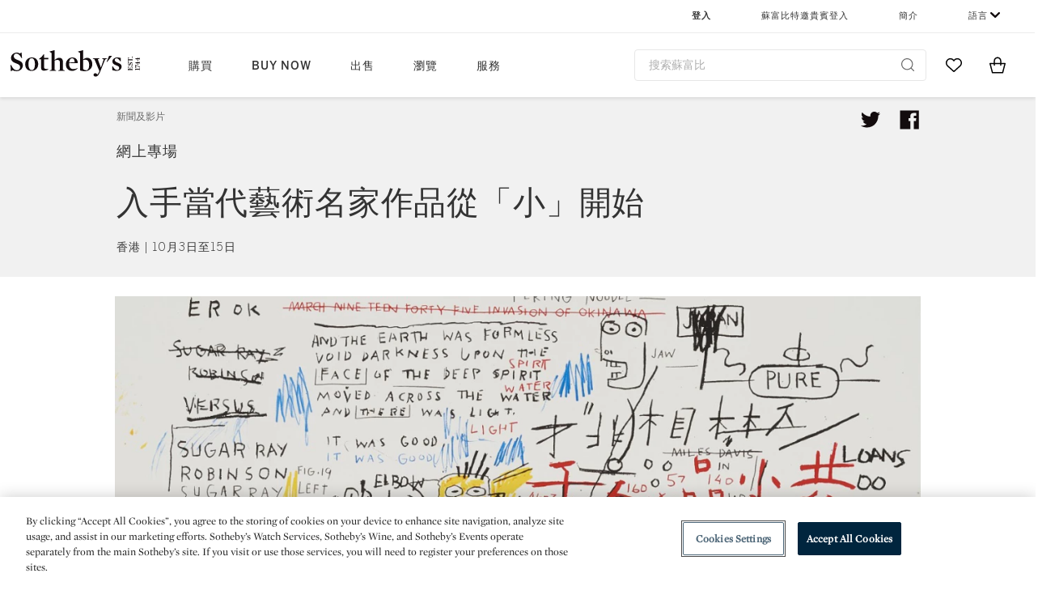

--- FILE ---
content_type: text/html;charset=UTF-8
request_url: https://www.sothebys.com/zh-hant/%E5%B9%BB%E7%87%88%E7%89%87/%E5%85%A5%E6%89%8B%E7%95%B6%E4%BB%A3%E8%97%9D%E8%A1%93%E5%90%8D%E5%AE%B6%E4%BD%9C%E5%93%81%E5%BE%9E%E5%B0%8F%E9%96%8B%E5%A7%8B
body_size: 22247
content:
<!DOCTYPE html>
<html class="GalleryPage" lang="zh-Hant">
    <head>
    <meta charset="UTF-8">

    
    <link rel="preconnect" href="https://cdn.fonts.net">
    <link rel="stylesheet"
        href="https://cdn.fonts.net/kit/604aed6c-1d0b-4404-bedd-e585cecd62fc/604aed6c-1d0b-4404-bedd-e585cecd62fc.css">
    
    
    <script src="https://cdn-ukwest.onetrust.com/scripttemplates/otSDKStub.js" type="text/javascript" charset="UTF-8"
        data-domain-script=7754d653-fe9e-40b1-b526-f0bb1a6ea107></script>
    <script src="/etc/designs/shared/js/stb-global.js"></script>
    
    
    <script>
        !(function () {
            var analytics = window.analytics = window.analytics || [];
            if (!analytics.initialize) {
                if (analytics.invoked) {
                    window.console && console.error && console.error("Segment snippet included twice.");
                } else {
                    analytics.invoked = !0;
                    analytics.methods = ["trackSubmit", "trackClick", "trackLink", "trackForm", "pageview", "identify", "reset", "group", "track", "ready", "alias", "debug", "page", "once", "off", "on"];
                    analytics.factory = function (t) { return function () { var e = Array.prototype.slice.call(arguments); e.unshift(t); analytics.push(e); return analytics } };
                    for (var t = 0; t < analytics.methods.length; t++) {
                        var e = analytics.methods[t];
                        analytics[e] = analytics.factory(e)
                    }
                    analytics.load = function (t, e) {
                        var n = document.createElement("script");
                        n.type = "text/javascript";
                        n.async = !0;
                        n.src = ("https:" === document.location.protocol ? "https://" : "http://") + "cdn.segment.com/analytics.js/v1/" + t + "/analytics.min.js";
                        var o = document.getElementsByTagName("script")[0];
                        o.parentNode.insertBefore(n, o);
                        analytics._loadOptions = e
                    };
                    analytics.SNIPPET_VERSION = "4.1.0";

                    // Fixed syntax for IE11 and consent manager check
                    if (!!navigator.userAgent.match(/Trident\/7\./)) {
                        analytics.load("3DPSfpG4OjRBGEMqXhG0ZZsFghihTZso");
                    }
                }
            }
        })();

        function OptanonWrapper() {
            const isPreview = window.name.includes('PreviewFrame-preview')

            window.addEventListener('animationend', event => {
                const onetrustLoaded = event.animationName === 'onetrust-fade-in'
                if (onetrustLoaded && isPreview && window.Optanon) window.Optanon.Close()
            })

            if (!navigator.userAgent.match(/Trident\/7\./) && !isPreview) { // disable on IE11
                const DEBUG_LABEL = 'SEGMENT_DEBUG';
                const debug = window.localStorage.getItem(DEBUG_LABEL) === 'true';

                try {
                    if (hasCookie('OptanonConsent')) {
                        window.SothebysShared.findSegmentIntegrations("3DPSfpG4OjRBGEMqXhG0ZZsFghihTZso").then(
                            function (integrations) {
                                analytics.load("3DPSfpG4OjRBGEMqXhG0ZZsFghihTZso", {
                                    integrations: integrations
                                });
                                window.addEventListener("OTConsentApplied", onOneTrustChanged);
                            });
                    }
                    function onOneTrustChanged() {
                        window.location.reload();
                    }
                } catch (e) {
                    if (debug) console.error(e);
                };

                function hasCookie(name) {
                    return getCookie(name) != null;
                }

                function getCookie(name) {
                    let match = document.cookie.match(new RegExp('(^| )' + name + '=([^;]+)'));
                    if (match) return match[2];
                }
            }
        }
    </script>
    <link rel="preload" as="script" href="https://sothebys-com.brightspotcdn.com/resource/00000169-4eb2-d078-adfb-6eb2e0750000/styleguide/react/sothebys-components-with-react.min.f4c21afd423a16150d55b37296802fbf.gz.js">
    <link rel="stylesheet" href="https://sothebys-com.brightspotcdn.com/resource/00000169-4eb2-d078-adfb-6eb2e0750000/styleguide/All.min.414daa50e834d99d20720cc4068c1c75.gz.css"><style>.ErrorPage-body {text-align: center; max-width: 667px; margin: 30px auto;}
.ErrorPage-body h1 {
  font-size: 100px;
  line-height: 1;
  letter-spacing: 2.6px;
  font-weight: 400;
  padding-bottom: 20px;
}
.ErrorPage-body h3 {
  font-size: 32px;
  font-weight: 300;
  line-height: 1.25;
  letter-spacing: 2px;
  padding: 0 10px 28px;
  max-width: 440px;
  margin: 0 auto;
}
.ErrorPage-body p {
  font-size: 20px;
  line-height: 1.2;
  padding: 0 10px 30px;
}</style>
<style>.TravexPage-black-background-container[data-white-background] .TravexLocation-eventDateRange {
    color: #000;
}</style>
<style>@media only screen and (max-width: 767px) {
   .AlgoliaGeographicSearchPage .listview-results { grid-template-columns: minmax(100px, 1fr); }
}</style>
<style>.ServiceDetailPage-aside .Address {
    display: none;
}</style>
<style>[data-preferred-content] .GallerySlide-actions {
    display: none;
}</style>
<style>.SearchModule-results .Card dynamic-cta:nth-of-type(odd) a[href] { display: none; }
.SearchModule-results .Card dynamic-cta:nth-of-type(odd) a[href*='http'] { display: flex; }</style>
<style></style><meta name="segment-site-verification" content="XB3b8DBgKNAcJ3nmgDYEFFkbV2OS4QD7"><style></style>
<style></style> <meta name="google-site-verification" content="jatOijsUDn6t0MH8uZbjbex1rYj2tgZZa_x1TAU32To"/> <style></style>
<style>@media only screen and (min-width: 768px) {
.DynamicCarousel-items[data-four-wide] .DynamicCarousel-items-item .Card .Image-uncropped, .MosaicCarousel-items[data-four-wide] .MosaicCarousel-items-item .Card .Image-uncropped {
    max-height: 376px;
    max-width: 100%;
}
}</style>
<style>aside [class$="-cta"] {
    display: block;
    text-align: left;
    margin: 0;
    min-width: unset;
    max-width: unset;
}
aside [class$="-cta"]:empty {
    display: none;
}</style>
<meta name="viewport" content="width=device-width, initial-scale=1"><title>入手當代藝術名家作品從「小」開始 | 網上專場 | 蘇富比</title>

    <meta name="description" content="巴斯基亞、KAWS、草間彌生、張曉剛、赫斯特、奈良美智⋯喜歡這些藝術家卻只能望著天價成交紀錄嘆氣嗎？其實入手名家手筆，開始收藏當代藝術可以從小件作品和限量版畫開始，一樣可以欣賞到藝術家的創意巧思，和自己喜愛的經典作品朝夕相處。">
    <link rel="canonical" href="https://www.sothebys.com/zh-hant/幻燈片/入手當代藝術名家作品從小開始">
    <meta name="brightspot.contentId" content="0000016d-b96f-d9f7-a3ed-b96f242e0000">

    <meta property="og:title" content="入手當代藝術名家作品從「小」開始">

    <meta property="og:url" content="https://www.sothebys.com/zh-hant/幻燈片/入手當代藝術名家作品從小開始">

    <meta property="og:description" content="巴斯基亞、KAWS、草間彌生、張曉剛、赫斯特、奈良美智⋯喜歡這些藝術家卻只能望著天價成交紀錄嘆氣嗎？其實入手名家手筆，開始收藏當代藝術可以從小件作品和限量版畫開始，一樣可以欣賞到藝術家的創意巧思，和自己喜愛的經典作品朝夕相處。">

    <meta property="og:locale" content="zh-Hant">

    <meta property="og:locale:alternate" content="en">

    <meta property="og:locale:alternate" content="zh-Hant">

    <meta property="og:locale:alternate" content="zh-Hans">

    <meta property="og:site_name" content="Sothebys.com">


    <meta property="og:type" content="website">
<meta name="twitter:card" content="summary_large_image"/>





    <meta name="twitter:description" content="巴斯基亞、KAWS、草間彌生、張曉剛、赫斯特、奈良美智⋯喜歡這些藝術家卻只能望著天價成交紀錄嘆氣嗎？其實入手名家手筆，開始收藏當代藝術可以從小件作品和限量版畫開始，一樣可以欣賞到藝術家的創意巧思，和自己喜愛的經典作品朝夕相處。"/>



    
    
    <meta name="twitter:image" content="https://sothebys-com.brightspotcdn.com/0b/62/f14c02714133a80682f7a6d11b7a/hk0909-bcdk2-new.jpg"/>
    









    <meta name="twitter:title" content="入手當代藝術名家作品從「小」開始"/>



    <meta property="fb:app_id" content="939141536887366">

    <meta property="fb:pages" content="101894826563370">


    <meta property="article:published_time" content="2019-10-11T08:22:27.486Z">


    
        <meta property="article:sr_section" content="當代藝術">
    
<meta property="article:tag" content="Contemporary Art Online | Hong Kong"><meta property="article:tag" content="香港"><meta property="article:tag" content="網上專場"><link rel="alternate" href="https://www.sothebys.com/en/slideshows/ten-pieces-to-start-your-contemporary-art-collection" hreflang="en" /><link rel="alternate" href="https://www.sothebys.com/zh-hant/幻燈片/入手當代藝術名家作品從小開始" hreflang="zh-Hant" /><link rel="alternate" href="https://www.sothebys.com/zh-hans/幻燈片/入手当代艺术名家作品从小开始" hreflang="zh-Hans" /><link rel="apple-touch-icon"sizes="180x180"href="/apple-touch-icon.png">
<link rel="icon"type="image/png"href="/favicon-32x32.png">
<link rel="icon"type="image/png"href="/favicon-16x16.png">

    <script type="application/ld+json">{
  "@context" : "http://schema.org",
  "@type" : "ImageGallery",
  "dateModified" : "2019-10-11T08:22:27.659Z",
  "datePublished" : "2019-10-11T08:22:27.486Z",
  "@id" : "https://www.sothebys.com/zh-hant/幻燈片/入手當代藝術名家作品從小開始",
  "image" : {
    "@context" : "http://schema.org",
    "@type" : "ImageObject",
    "url" : "https://sothebys-com.brightspotcdn.com/0b/62/f14c02714133a80682f7a6d11b7a/hk0909-bcdk2-new.jpg"
  },
  "description" : "巴斯基亞、KAWS、草間彌生、張曉剛、赫斯特、奈良美智⋯喜歡這些藝術家卻只能望著天價成交紀錄嘆氣嗎？其實入手名家手筆，開始收藏當代藝術可以從小件作品和限量版畫開始，一樣可以欣賞到藝術家的創意巧思，和自己喜愛的經典作品朝夕相處。",
  "name" : "入手當代藝術名家作品從「小」開始 | 網上專場 | 蘇富比",
  "url" : "https://www.sothebys.com/zh-hant/幻燈片/入手當代藝術名家作品從小開始"
}</script>
    
    <link rel="amphtml" href="https://www.sothebys.com/zh-hant/幻燈片/入手當代藝術名家作品從小開始?_amp=true">
    
    <script>
        !function () { "use strict"; !function () { if (void 0 === window.Reflect || void 0 === window.customElements || window.customElements.polyfillWrapFlushCallback) return; const t = HTMLElement; window.HTMLElement = { HTMLElement: function () { return Reflect.construct(t, [], this.constructor) } }.HTMLElement, HTMLElement.prototype = t.prototype, HTMLElement.prototype.constructor = HTMLElement, Object.setPrototypeOf(HTMLElement, t) }() }();
    </script>
    
    <script>
        !function () { "use strict"; var n, t = !1, o = [], d = !1; function e() { window.WebComponents.ready = !0, document.dispatchEvent(new CustomEvent("WebComponentsReady", { bubbles: !0 })) } function i() { window.customElements && customElements.polyfillWrapFlushCallback && customElements.polyfillWrapFlushCallback(function (e) { n = e, d && n() }) } function r() { window.HTMLTemplateElement && HTMLTemplateElement.bootstrap && HTMLTemplateElement.bootstrap(window.document), t = !0, c().then(e) } function c() { d = !1; var e = o.map(function (e) { return e instanceof Function ? e() : e }); return o = [], Promise.all(e).then(function () { d = !0, n && n() }).catch(function (e) { console.error(e) }) } window.WebComponents = window.WebComponents || {}, window.WebComponents.ready = window.WebComponents.ready || !1, window.WebComponents.waitFor = window.WebComponents.waitFor || function (e) { e && (o.push(e), t && c()) }, window.WebComponents._batchCustomElements = i; var a = "webcomponents-loader.js", l = []; "attachShadow" in Element.prototype && "getRootNode" in Element.prototype && (!window.ShadyDOM || !window.ShadyDOM.force) || l.push("sd"), window.customElements && !window.customElements.forcePolyfill || l.push("ce"); var s, m, w, u = function () { var e = document.createElement("template"); if (!("content" in e)) return !0; if (!(e.content.cloneNode() instanceof DocumentFragment)) return !0; var n = document.createElement("template"); n.content.appendChild(document.createElement("div")), e.content.appendChild(n); var t = e.cloneNode(!0); return 0 === t.content.childNodes.length || 0 === t.content.firstChild.content.childNodes.length }(); window.Promise && Array.from && window.URL && window.Symbol && !u || (l = ["sd-ce-pf"]), l.length ? (s = "bundles/webcomponents-" + l.join("-") + ".js", m = window.WebComponents.root ? window.WebComponents.root + s : document.querySelector('script[src*="' + a + '"]').src.replace(a, s), (w = document.createElement("script")).src = m, "loading" === document.readyState ? (w.setAttribute("onload", "window.WebComponents._batchCustomElements()"), document.write(w.outerHTML), document.addEventListener("DOMContentLoaded", r)) : (w.addEventListener("load", function () { i(), r() }), w.addEventListener("error", function () { throw new Error("Could not load polyfill bundle" + m) }), document.head.appendChild(w))) : "complete" === document.readyState ? (t = !0, e()) : (window.addEventListener("load", r), window.addEventListener("DOMContentLoaded", function () { window.removeEventListener("load", r), r() })) }();
    </script>
    
    <meta name="brightspot.cached" content="true">

    <link rel="stylesheet" href="https://cdn.jsdelivr.net/npm/keen-slider@6.8.5/keen-slider.min.css" />
    <!-- Add Webcomponents Loader -->
    <script src="https://unpkg.com/@webcomponents/webcomponentsjs@2.5.0/webcomponents-loader.js"></script>

    <!-- Add Custom Elements ES5 Adapter -->
    <script src="https://unpkg.com/@webcomponents/webcomponentsjs@2.5.0/custom-elements-es5-adapter.js"></script>
    <script src="https://unpkg.com/@popperjs/core@2"></script>
    <script src="https://unpkg.com/tippy.js@6"></script>

    <script src="/core/page/ym-utils.js"></script>
    <script src="https://sothebys-com.brightspotcdn.com/resource/00000169-4eb2-d078-adfb-6eb2e0750000/styleguide/All.min.9bbb19ca52665991fb552ba33a16351c.gz.js" async></script><script>
    window.fbAsyncInit = function() {
    FB.init({
    
        appId : '939141536887366',
    
    xfbml : true,
    version : 'v2.9'
    });
    };
    (function(d, s, id){
    var js, fjs = d.getElementsByTagName(s)[0];
    if (d.getElementById(id)) {return;}
    js = d.createElement(s); js.id = id;
    js.src = "//connect.facebook.net/en_US/sdk.js";
    fjs.parentNode.insertBefore(js, fjs);
    }(document, 'script', 'facebook-jssdk'));
</script>
<script>!function(e){var o={};function t(r){if(o[r])return o[r].exports;var n=o[r]={i:r,l:!1,exports:{}};return e[r].call(n.exports,n,n.exports,t),n.l=!0,n.exports}t.m=e,t.c=o,t.d=function(e,o,r){t.o(e,o)||Object.defineProperty(e,o,{enumerable:!0,get:r})},t.r=function(e){"undefined"!=typeof Symbol&&Symbol.toStringTag&&Object.defineProperty(e,Symbol.toStringTag,{value:"Module"}),Object.defineProperty(e,"__esModule",{value:!0})},t.t=function(e,o){if(1&o&&(e=t(e)),8&o)return e;if(4&o&&"object"==typeof e&&e&&e.__esModule)return e;var r=Object.create(null);if(t.r(r),Object.defineProperty(r,"default",{enumerable:!0,value:e}),2&o&&"string"!=typeof e)for(var n in e)t.d(r,n,function(o){return e[o]}.bind(null,n));return r},t.n=function(e){var o=e&&e.__esModule?function(){return e.default}:function(){return e};return t.d(o,"a",o),o},t.o=function(e,o){return Object.prototype.hasOwnProperty.call(e,o)},t.p="",t(t.s=10)}([function(e,o,t){"use strict";Object.defineProperty(o,"__esModule",{value:!0}),o.getCampaigns=o.getCookie=o.removeCookie=o.setCookie=o.getQueryParam=o.isUrlSecure=void 0;var r=function(e){return e&&e.__esModule?e:{default:e}}(t(7)),n=function(e){if(e&&e.__esModule)return e;var o={};if(null!=e)for(var t in e)Object.prototype.hasOwnProperty.call(e,t)&&(o[t]=e[t]);return o.default=e,o}(t(3));var a=function(e,o){try{return e[o]}catch(e){}},i=(o.isUrlSecure=function(e){var o=new r.default(e);return!!o&&"https:"===o.protocol},o.getQueryParam=function(e,o){var t=new r.default(e,!0);if(!Array.isArray(o))return a(t.query,o);var n=void 0,i=!0,s=!1,u=void 0;try{for(var c,l=o[Symbol.iterator]();!(i=(c=l.next()).done);i=!0){var f=c.value,m=a(t.query,f);m&&(void 0===n&&(n={}),n[f]=m)}}catch(e){s=!0,u=e}finally{try{!i&&l.return&&l.return()}finally{if(s)throw u}}return null===n?void 0:n});o.setCookie=function(e){var o=e.name,t=e.value,r=e.expires,a=void 0===r?1:r,i=e.path,s={};a&&(s.expires=a),i&&(s.path=i),n.set(o,t,a)},o.removeCookie=function(e){n.remove(e)},o.getCookie=function(e){n.get(e)},o.getCampaigns=function(e){var o=i(e,["aecmp","cmp"]);if(o){var t=o.aecmp,r=o.cmp;return t||r}}},function(e,o,t){"use strict";Object.defineProperty(o,"__esModule",{value:!0}),o.campaign=void 0;var r=t(0);o.campaign=function(e){try{var o={cookieName:"aecmp",patterns:{alwaysIgnore:[/^Simple_Registration_Complete$/],ignoreIfPrior:[/^email_SimpleAccountWelcome_Estimates_zaius_\d{1,2}-[a-z]{1,3}-\d{1,2}$/i]}},t=function(e,o){return e.test(o)},n=(0,r.getCookie)(o.cookieName);n&&!0===o.patterns.alwaysIgnore.some(function(e){return t(e,n)})&&((0,r.removeCookie)(o.cookieName),n=void 0);var a=(0,r.getCampaigns)(e);if(!a)return;if(n&&n===a)return;if(!0===o.patterns.alwaysIgnore.some(function(e){return t(e,a)}))return;if(!n)return void(0,r.setCookie)({name:o.cookieName,value:a,expires:30});if(!0===o.patterns.ignoreIfPrior.some(function(e){return t(e,a)}))return;(0,r.setCookie)({name:o.cookieName,value:a,expires:30})}catch(e){console.error(e)}}},function(e,o,t){"use strict";Object.defineProperty(o,"__esModule",{value:!0}),o.traffic=void 0;var r=t(0);o.traffic=function(e,o){try{var t=(0,r.isUrlSecure)(o),n=function(e){return"AE-"+e},a={set:function(e,o){t?window.sessionStorage.setItem(n(e),"string"==typeof o?o:JSON.stringify(o)):(0,r.setCookie)({name:n(e),value:o})},get:function(e){if(t)return window.sessionStorage.getItem(n(e));(0,r.getCookie)(n(e))},remove:function(e){if(t)return window.sessionStorage.removeItem(n(e));(0,r.removeCookie)(n(e))},replace:function(e){if(t&&!window.sessionStorage.getItem(n(e))){var o=(0,r.getCookie)(n(e));o&&(window.sessionStorage.setItem(n(e),o),(0,r.removeCookie)(n(e)))}}},i=void 0,s=void 0,u=void 0,c=void 0,l=void 0,f={keyName:"aetrfc",referrer:e,types:{d:"direct",r:"referral",o:"organic",p:"paid",c:"campaign"},internalDomains:["sothebys.com","auth0.com","sothebys.io"],patterns:{alwaysIgnore:[/^Simple_Registration_Complete$/],ignoreIfPrior:[/^email_SimpleAccountWelcome_Estimates_zaius_\d{1,2}-[a-z]{1,3}-\d{1,2}$/i],href:/(?:https?:\/\/)?((?:[\w-.])+)(?:\/?$|(?:\/?[^\?]\/?)+)(?:(?:\?)([^#]+))?/i},searchEngines:[{n:"360.cn",u:["360.cn"],q:"q"},{n:"Alice",u:["www.alice.com","aliceadsl.fr"],q:"qs"},{n:"Alltheweb",u:["www.alltheweb.com"],q:"q"},{n:"Altavista",u:["www.altavista.com"],q:"q"},{n:"AOL",u:["www.aol.com"],q:["encquery, q, query"]},{n:"Ask",u:["www.ask.com","search.aol.","alicesuche.aol."],q:"q"},{n:"Auone",u:["search.auone.jp"],q:"q"},{n:"Avg",u:["isearch.avg.com"],q:"q"},{n:"Babylon",u:["search.babylon.com"],q:"q"},{n:"Baidu",u:["www.baidu.com"],q:"wd, word"},{n:"Biglobe",u:["biglobe.ne.jp"],q:"q"},{n:"Bing",u:["www.bing."],q:"q"},{n:"Centrum.cz",u:["search.centrum.cz"],q:"q"},{n:"Comcast",u:["search.comcast.net"],q:"q"},{n:"Conduit",u:["search.conduit.com"],q:"q"},{n:"CNN",u:["www.cnn.com/SEARCH"],q:"query"},{n:"Daum",u:["www.daum.net"],q:"q"},{n:"Ekolay",u:["www.ekolay.net"],q:"q"},{n:"Eniro",u:["www.eniro.se"],q:"search_word"},{n:"Globo",u:["www.globo.com/busca"],q:"q"},{n:"go.mail.ru",u:["go.mail.ru"],q:"q"},{n:"Google",u:["www.google."],q:"q"},{n:"goo.ne",u:["goo.ne.jp"],q:"MT"},{n:"haosou.com",u:["www.haosou.com/s"],q:"q"},{n:"Incredimail",u:["search.incredimail.com"],q:"q"},{n:"Kvasir",u:["www.kvasir.no"],q:"q"},{n:"Live",u:["www.bing."],q:"q"},{n:"Lycos",u:["www.lycos."],q:"q"},{n:"Lycos",u:["search.lycos."],q:"query"},{n:"Mamma",u:["www.mamma.com"],q:"query"},{n:"MSN",u:["www.msn.com","money.msn.com","local.msn.com"],q:"q"},{n:"Mynet",u:["www.mynet.com"],q:"q"},{n:"Najdi",u:["najdi.si"],q:"q"},{n:"Naver",u:["www.naver.com"],q:"query"},{n:"Netscape",u:["search.netscape.com"],q:"query"},{n:"ONET",u:["szukaj.onet.pl"],q:"q, qt"},{n:"Ozu",u:["www.ozu.es"],q:"q"},{n:"PCHome",u:["www.pchome.com"],q:"q"},{n:"Rakuten",u:["rakuten."],q:"qt"},{n:"Rambler",u:["rambler.ru"],q:"query"},{n:"Search-results",u:["search-results.com"],q:"q"},{n:"search.smt.docomo",u:["search.smt.docomo.ne.jp"],q:"MT"},{n:"Sesam",u:["sesam.no"],q:"q"},{n:"Seznam",u:["www.seznam.cz"],q:"q"},{n:"So.com",u:["www.so.com/s"],q:"q"},{n:"Sogou",u:["www.sogou.com"],q:"query"},{n:"Startsiden",u:["www.startsiden.no/sok"],q:"q"},{n:"Szukacz",u:["www.szukacz.pl"],q:"q"},{n:"Terra",u:["buscador.terra.com.br"],q:"query"},{n:"Tut.by",u:["search.tut.by"],q:"query"},{n:"Ukr",u:["search.ukr.net"],q:"q"},{n:"Virgilio",u:["search.virgilio.it"],q:"qs"},{n:"Voila",u:["www.voila.fr"],q:"rdata"},{n:"Wirtulana Polska",u:["www.wp.pl"],q:"szukaj"},{n:"Yahoo",u:["www.yahoo.","yahoo.","m.yahoo.com"],q:"p"},{n:"Yandex",u:["www.yandex.com","yandex.ru"],q:"text"},{n:"Yam",u:["www.yam.com"],q:"k"}]},m=(0,r.getCampaigns)(o),p=!1;if(f.internalDomains.map(function(e){f.referrer.indexOf(e)>-1&&(p=!0)}),p)return void a.replace(f.keyName);var w=f.referrer.match(f.patterns.href);if(null===w)i=f.types.d;else{var h=w[1];l=h||"".toLowerCase();var y=null;f.searchEngines.map(function(e,o){(Array.isArray(e.u)?e.u:[e.u]).map(function(o){h.indexOf(o.toLowerCase())>-1&&(y=e)})});var d=null;try{d=f.referrer.split("?")[0]}catch(e){}u=d,null===y?i=f.types[m?"c":"r"]:(i=f.types[m?"p":"o"],s=y.n,c=function(o){if(!Array.isArray(o))return(0,r.getQueryParam)(e,o)||"";var t=(0,r.getQueryParam)(e,o);if(!t)return"";console.log(JSON.stringify(t,null,2));var n="";for(var a in t)n=n+(n?" ":"")+t[a];return n}(y.q))}var q={type:i,entry_path:window.location.pathname};s&&(q.source=s),l&&(q.domain=l),u&&(q.referring_url=u),c&&(q.keywords=c),a.set(f.keyName,q)}catch(e){console.error(e)}}},function(e,o,t){"use strict";Object.defineProperty(o,"__esModule",{value:!0});o.get=function(e){try{var o=new RegExp(e+"=([^;]+)").exec(document.cookie);try{return JSON.parse(o[1])}catch(e){return o[1]}}catch(e){}},o.set=function(e,o,t){var r=new Date;r.setTime(r.getTime()+86400*t*1e3),document.cookie=e+"="+JSON.stringify(o)+";expires="+r.toUTCString()+"; path=/"},o.remove=function(e){document.cookie=e+"=;expires=Thu, 01 Jan 1970 00:00:01 GMT; path=/"}},function(e,o,t){"use strict";var r=Object.prototype.hasOwnProperty;function n(e){return decodeURIComponent(e.replace(/\+/g," "))}o.stringify=function(e,o){o=o||"";var t=[];for(var n in"string"!=typeof o&&(o="?"),e)r.call(e,n)&&t.push(encodeURIComponent(n)+"="+encodeURIComponent(e[n]));return t.length?o+t.join("&"):""},o.parse=function(e){for(var o,t=/([^=?&]+)=?([^&]*)/g,r={};o=t.exec(e);){var a=n(o[1]),i=n(o[2]);a in r||(r[a]=i)}return r}},function(e,o,t){"use strict";e.exports=function(e,o){if(o=o.split(":")[0],!(e=+e))return!1;switch(o){case"http":case"ws":return 80!==e;case"https":case"wss":return 443!==e;case"ftp":return 21!==e;case"gopher":return 70!==e;case"file":return!1}return 0!==e}},function(e,o,t){"use strict";var r,n="function"==typeof Symbol&&"symbol"==typeof Symbol.iterator?function(e){return typeof e}:function(e){return e&&"function"==typeof Symbol&&e.constructor===Symbol&&e!==Symbol.prototype?"symbol":typeof e};r=function(){return this}();try{r=r||Function("return this")()||(0,eval)("this")}catch(e){"object"===("undefined"==typeof window?"undefined":n(window))&&(r=window)}e.exports=r},function(e,o,t){"use strict";(function(o){var r="function"==typeof Symbol&&"symbol"==typeof Symbol.iterator?function(e){return typeof e}:function(e){return e&&"function"==typeof Symbol&&e.constructor===Symbol&&e!==Symbol.prototype?"symbol":typeof e},n=t(5),a=t(4),i=/^([a-z][a-z0-9.+-]*:)?(\/\/)?([\S\s]*)/i,s=/^[A-Za-z][A-Za-z0-9+-.]*:\/\//,u=[["#","hash"],["?","query"],["/","pathname"],["@","auth",1],[NaN,"host",void 0,1,1],[/:(\d+)$/,"port",void 0,1],[NaN,"hostname",void 0,1,1]],c={hash:1,query:1};function l(e){var t,n=o&&o.location||{},a={},i=void 0===(e=e||n)?"undefined":r(e);if("blob:"===e.protocol)a=new m(unescape(e.pathname),{});else if("string"===i)for(t in a=new m(e,{}),c)delete a[t];else if("object"===i){for(t in e)t in c||(a[t]=e[t]);void 0===a.slashes&&(a.slashes=s.test(e.href))}return a}function f(e){var o=i.exec(e);return{protocol:o[1]?o[1].toLowerCase():"",slashes:!!o[2],rest:o[3]}}function m(e,o,t){if(!(this instanceof m))return new m(e,o,t);var i,s,c,p,w,h,y=u.slice(),d=void 0===o?"undefined":r(o),q=this,v=0;for("object"!==d&&"string"!==d&&(t=o,o=null),t&&"function"!=typeof t&&(t=a.parse),o=l(o),i=!(s=f(e||"")).protocol&&!s.slashes,q.slashes=s.slashes||i&&o.slashes,q.protocol=s.protocol||o.protocol||"",e=s.rest,s.slashes||(y[2]=[/(.*)/,"pathname"]);v<y.length;v++)c=(p=y[v])[0],h=p[1],c!=c?q[h]=e:"string"==typeof c?~(w=e.indexOf(c))&&("number"==typeof p[2]?(q[h]=e.slice(0,w),e=e.slice(w+p[2])):(q[h]=e.slice(w),e=e.slice(0,w))):(w=c.exec(e))&&(q[h]=w[1],e=e.slice(0,w.index)),q[h]=q[h]||i&&p[3]&&o[h]||"",p[4]&&(q[h]=q[h].toLowerCase());t&&(q.query=t(q.query)),i&&o.slashes&&"/"!==q.pathname.charAt(0)&&(""!==q.pathname||""!==o.pathname)&&(q.pathname=function(e,o){for(var t=(o||"/").split("/").slice(0,-1).concat(e.split("/")),r=t.length,n=t[r-1],a=!1,i=0;r--;)"."===t[r]?t.splice(r,1):".."===t[r]?(t.splice(r,1),i++):i&&(0===r&&(a=!0),t.splice(r,1),i--);return a&&t.unshift(""),"."!==n&&".."!==n||t.push(""),t.join("/")}(q.pathname,o.pathname)),n(q.port,q.protocol)||(q.host=q.hostname,q.port=""),q.username=q.password="",q.auth&&(p=q.auth.split(":"),q.username=p[0]||"",q.password=p[1]||""),q.origin=q.protocol&&q.host&&"file:"!==q.protocol?q.protocol+"//"+q.host:"null",q.href=q.toString()}m.prototype={set:function(e,o,t){var r=this;switch(e){case"query":"string"==typeof o&&o.length&&(o=(t||a.parse)(o)),r[e]=o;break;case"port":r[e]=o,n(o,r.protocol)?o&&(r.host=r.hostname+":"+o):(r.host=r.hostname,r[e]="");break;case"hostname":r[e]=o,r.port&&(o+=":"+r.port),r.host=o;break;case"host":r[e]=o,/:\d+$/.test(o)?(o=o.split(":"),r.port=o.pop(),r.hostname=o.join(":")):(r.hostname=o,r.port="");break;case"protocol":r.protocol=o.toLowerCase(),r.slashes=!t;break;case"pathname":case"hash":if(o){var i="pathname"===e?"/":"#";r[e]=o.charAt(0)!==i?i+o:o}else r[e]=o;break;default:r[e]=o}for(var s=0;s<u.length;s++){var c=u[s];c[4]&&(r[c[1]]=r[c[1]].toLowerCase())}return r.origin=r.protocol&&r.host&&"file:"!==r.protocol?r.protocol+"//"+r.host:"null",r.href=r.toString(),r},toString:function(e){e&&"function"==typeof e||(e=a.stringify);var o,t=this,n=t.protocol;n&&":"!==n.charAt(n.length-1)&&(n+=":");var i=n+(t.slashes?"//":"");return t.username&&(i+=t.username,t.password&&(i+=":"+t.password),i+="@"),i+=t.host+t.pathname,(o="object"===r(t.query)?e(t.query):t.query)&&(i+="?"!==o.charAt(0)?"?"+o:o),t.hash&&(i+=t.hash),i}},m.extractProtocol=f,m.location=l,m.qs=a,e.exports=m}).call(this,t(6))},function(e,o,t){"use strict";Object.defineProperty(o,"__esModule",{value:!0}),o.affiliate=void 0;var r=t(0);o.affiliate=function(e){try{var o=(0,r.getQueryParam)(e,["ranSiteID","clickdate"]);if(!o)return;var t=o.ranSiteID,n=o.clickdate;if(!t||!n)return;(0,r.removeCookie)("aeaffd"),(0,r.setCookie)({name:"aeaffd",value:{click_date:n,site_id:t},expires:30})}catch(e){console.error(e)}}},function(e,o,t){"use strict";var r=t(8),n=t(2),a=t(1);try{var i=window.location.href,s=document.referrer;(0,r.affiliate)(i),(0,n.traffic)(s,i),(0,a.campaign)(i)}catch(e){console.error(e)}},function(e,o,t){e.exports=t(9)}]);</script>
<script>(function() {    
    var getCookie = function(name) {
      var value = "; " + document.cookie;
      var parts = value.split("; " + name + "=");
      if (parts.length == 2) return parts.pop().split(";").shift();
    }

    var aecmpCookie = getCookie('aecmp');
    if (aecmpCookie !== undefined) {
        document.cookie = 'aecmp=' + encodeURI(decodeURI(getCookie('aecmp'))) +  ';path=/;expires=' + new Date(new Date().getTime() + 60*60*24*30*1000).toUTCString();
    }
})();</script>
</head>

    <body class="GalleryPage-body" data-redactable-token="-----BEGIN PUBLIC [base64]/McLQIDAQAB-----END PUBLIC KEY-----"
    data-page-properties='{
      "0": "","jwt_key_prefix": "http://schemas.sothebys.com","auth0Domain": [&quot;accounts.sothebys.com&quot;],"auth0ClientID": "T7hr3mPabRS4lVwwyVr7gqCzF8Lg0m7s","auth0Audience": "https://customer.api.sothebys.com","jwtIssuer": "www.sothebys.com","domain": "sothebys.com","vikingCustomerApi": "https://customerapi.prod.sothelabs.com/graphql"}'
    data-tracking='{"content_type": "幻燈片","department_category": "當代藝術","name": "幻燈片: 入手當代藝術名家作品從「小」開始","editorial_content": "/zh-hant/幻燈片/入手當代藝術名家作品從小開始","topic": "網上專場","related_sales": "HK0909","language": "Chinese (Traditional Han)","date_published": "10月 11, 2019 4:22 上午",
    "preferred_content": "false"
    }'>
        <svg xmlns="http://www.w3.org/2000/svg" version="1.1" style="display:none" id="iconsMap">
            <symbol id="chevron" viewBox="0 0 24 13" role="presentation">
                <title>Chevron</title>
                <path d="M23.0287589,11.9714057 C23.2542377,12.192216 23.6160264,12.1884314 23.8368367,11.9629526 C24.057647,11.7374739 24.0538624,11.3756851 23.8283836,11.1548748 L12.6042778,0.163163174 C12.3842387,-0.0523200037 12.0330147,-0.0546587542 11.8101255,0.157875028 L0.177089588,11.2504423 C-0.0513097512,11.4682302 -0.0599119823,11.8299365 0.157875968,12.0583359 C0.375663918,12.2867352 0.737370183,12.2953374 0.965769522,12.0775495 L12.1991742,1.36604663 L23.0287589,11.9714057 Z"></path>
            </symbol>
        </svg>
        <div data-sothebys-component-url="header" data-brightspot-hosted="true"></div>
        <div class="GalleryPage-info-container">
            <div class="GalleryPage-info">
                
                    <div class="GalleryPage-actions"><div class="ActionBar">
    
        <ul class="ActionBar-items">
            
                <li class="ActionBar-items-item"><a class="TwitterTweetButton" aria-label="Tweet this article" data-icon="Tweet" href="https://twitter.com/intent/tweet?url=https://www.sothebys.com/zh-hant/幻燈片/入手當代藝術名家作品從小開始&text=%E5%85%A5%E6%89%8B%E7%95%B6%E4%BB%A3%E8%97%9D%E8%A1%93%E5%90%8D%E5%AE%B6%E4%BD%9C%E5%93%81%E5%BE%9E%E3%80%8C%E5%B0%8F%E3%80%8D%E9%96%8B%E5%A7%8B"
    target="_blank"
><svg class="TwitterSvg" width="30px" height="25px" viewBox="0 0 30 25" version="1.1" xmlns="http://www.w3.org/2000/svg" xmlns:xlink="http://www.w3.org/1999/xlink">
    <!-- Generator: Sketch 49 (51002) - http://www.bohemiancoding.com/sketch -->
    <desc>Created with Sketch.</desc>
    <defs></defs>
    <g id="Symbols" stroke="none" stroke-width="1" fill="none" fill-rule="evenodd">
        <g id="Footer-1440" transform="translate(-409.000000, -42.000000)" fill="#130C0E" data-svg-fill>
            <g id="Social-Block-Footer">
                <g>
                    <g id="Group" transform="translate(207.000000, 28.000000)">
                        <path d="M232,16.8858743 C230.89615,17.3752814 229.709865,17.7064019 228.465046,17.8549905 C229.735496,17.0933441 230.71154,15.8869711 231.17116,14.4499221 C229.981758,15.1551117 228.66455,15.6673786 227.26283,15.9434278 C226.13993,14.7470992 224.540438,14 222.77019,14 C219.37101,14 216.61502,16.7556428 216.61502,20.1544767 C216.61502,20.6369566 216.669745,21.1066213 216.774693,21.557236 C211.659297,21.300583 207.124055,18.8500837 204.088553,15.1263638 C203.558621,16.0352133 203.25521,17.0926514 203.25521,18.220747 C203.25521,20.3560584 204.341742,22.2399123 205.993188,23.3437626 C204.984241,23.3115511 204.035213,23.0348092 203.205334,22.5738036 C203.204988,22.5994343 203.204988,22.6250649 203.204988,22.6513883 C203.204988,25.6332044 205.326445,28.1207643 208.142008,28.6863707 C207.625584,28.826993 207.081799,28.9024996 206.520695,28.9024996 C206.123766,28.9024996 205.738267,28.8637072 205.362466,28.7920106 C206.145587,31.2369682 208.41875,33.0165676 211.112048,33.0660971 C209.005484,34.7171968 206.351671,35.7008601 203.468221,35.7008601 C202.971194,35.7008601 202.481441,35.6717659 202,35.6149628 C204.723778,37.3613116 207.958783,38.3803036 211.434855,38.3803036 C222.755643,38.3803036 228.946834,29.0015586 228.946834,20.8683253 C228.946834,20.6012815 228.940599,20.3359695 228.928823,20.0720429 C230.131386,19.204064 231.17497,18.1203025 232,16.8858743" id="Fill-13"></path>
                    </g>
                </g>
            </g>
        </g>
    </g>
</svg>
</a>
</li>
            
                <li class="ActionBar-items-item"><a class="FacebookShareButton" aria-label="Share article on facebook" data-icon="Facebook"
    href="https://www.facebook.com/dialog/share?app_id=939141536887366&display=popup&href=https://www.sothebys.com/zh-hant/幻燈片/入手當代藝術名家作品從小開始"
    target="_blank"
><svg class="FacebookSvg" width="31px" height="30px" viewBox="0 0 31 30" version="1.1" xmlns="http://www.w3.org/2000/svg" xmlns:xlink="http://www.w3.org/1999/xlink">
    <!-- Generator: Sketch 49 (51002) - http://www.bohemiancoding.com/sketch -->
    <desc>Created with Sketch.</desc>
    <defs></defs>
    <g id="Symbols" stroke="none" stroke-width="1" fill="none" fill-rule="evenodd">
        <g id="Footer-1440" transform="translate(-588.000000, -39.000000)" fill="#130C0E" data-svg-fill>
            <g id="Social-Block-Footer">
                <g>
                    <g id="Group" transform="translate(207.000000, 28.000000)">
                        <path d="M381.621862,41 L411.621862,41 L411.621862,11 L381.621862,11 L381.621862,41 Z M407.489798,19.4811718 L404.746529,19.4811718 C403.78699,19.4811718 403.443296,20.0303089 403.443296,20.7844057 L403.443296,23.3903901 L407.489798,23.3903901 L407.009303,27.9860299 L403.443296,27.9860299 L403.574102,40.9967129 L398.155724,40.9967129 L398.024917,27.9860299 L395.281648,27.9860299 L395.281648,23.3903901 L398.024917,23.3903901 L398.024917,20.7844057 C398.024917,17.6979262 399.053582,15.2292261 403.443296,15.0919418 L407.489798,15.0919418 L407.489798,19.4811718 Z" id="Fill-11"></path>
                    </g>
                </g>
            </g>
        </g>
    </g>
</svg>
</a>
</li>
            
        </ul>
    
</div>
</div>
                
                
                    <div class="GalleryPage-breadcrumbs">
                        
                            <div class="GalleryPage-breadcrumbs-breadcrumb"><a class="Link" href="https://www.sothebys.com/zh-hant/新聞及影片">新聞及影片</a>
                                <svg xmlns="http://www.w3.org/2000/svg" version="1.1">
                                    <use xlink:href="#chevron"/>
                                </svg>
                            </div>
                        
                    </div>
                
                
                    <div class="GalleryPage-topicName">
                        <a class="Link" href="https://www.sothebys.com/zh-hant/網上專場">網上專場</a>
                    </div>
                
                
                    <h1 class="GalleryPage-headline">入手當代藝術名家作品從「小」開始</h1>
                
                
                    <div class="GalleryPage-subHeadline">香港 | 10月3日至15日</div>
                
            </div>
        </div>
        
        <main class="GalleryPage-main">
            <section class="GalleryPage-mainContent">
                
                    <div class="GalleryPage-lead" data-dialog-overlay  data-dialog-id="#SlideshowOverlay-0000016d-b96f-d9f7-a3ed-b96f242e0000">
                        <div class="GalleryPage-lead-slideshowLede">
                            <div class="GalleryPage-lead-slideshowLede-media">
                                
                                    <picture>
    
    
        
            
        
    

    
    
        
    
        <source type="image/webp"  width="1156"
     height="654"
    srcset="https://sothebys-com.brightspotcdn.com/dims4/default/d829baa/2147483647/strip/true/crop/1338x757+0+22/resize/375x212!/format/webp/quality/90/?url=http%3A%2F%2Fsothebys-brightspot.s3.amazonaws.com%2Fdotcom%2F0b%2F62%2Ff14c02714133a80682f7a6d11b7a%2Fhk0909-bcdk2-new.jpg 375w,https://sothebys-com.brightspotcdn.com/dims4/default/86c01f4/2147483647/strip/true/crop/1338x757+0+22/resize/768x434!/format/webp/quality/90/?url=http%3A%2F%2Fsothebys-brightspot.s3.amazonaws.com%2Fdotcom%2F0b%2F62%2Ff14c02714133a80682f7a6d11b7a%2Fhk0909-bcdk2-new.jpg 768w,https://sothebys-com.brightspotcdn.com/dims4/default/1a0be8b/2147483647/strip/true/crop/1338x757+0+22/resize/1156x654!/format/webp/quality/90/?url=http%3A%2F%2Fsothebys-brightspot.s3.amazonaws.com%2Fdotcom%2F0b%2F62%2Ff14c02714133a80682f7a6d11b7a%2Fhk0909-bcdk2-new.jpg 1156w" srcset='[data-uri]'
/>
    

    
        <source width="1156"
     height="654"
    srcset="https://sothebys-com.brightspotcdn.com/dims4/default/af35b6f/2147483647/strip/true/crop/1338x757+0+22/resize/1156x654!/quality/90/?url=http%3A%2F%2Fsothebys-brightspot.s3.amazonaws.com%2Fdotcom%2F0b%2F62%2Ff14c02714133a80682f7a6d11b7a%2Fhk0909-bcdk2-new.jpg" srcset='[data-uri]'
/>
    

    
    
    <img class="Image  " alt="" srcset="https://sothebys-com.brightspotcdn.com/dims4/default/9706d1d/2147483647/strip/true/crop/1338x757+0+22/resize/375x212!/quality/90/?url=http%3A%2F%2Fsothebys-brightspot.s3.amazonaws.com%2Fdotcom%2F0b%2F62%2Ff14c02714133a80682f7a6d11b7a%2Fhk0909-bcdk2-new.jpg 375w,https://sothebys-com.brightspotcdn.com/dims4/default/d79e3ff/2147483647/strip/true/crop/1338x757+0+22/resize/768x434!/quality/90/?url=http%3A%2F%2Fsothebys-brightspot.s3.amazonaws.com%2Fdotcom%2F0b%2F62%2Ff14c02714133a80682f7a6d11b7a%2Fhk0909-bcdk2-new.jpg 768w,https://sothebys-com.brightspotcdn.com/dims4/default/af35b6f/2147483647/strip/true/crop/1338x757+0+22/resize/1156x654!/quality/90/?url=http%3A%2F%2Fsothebys-brightspot.s3.amazonaws.com%2Fdotcom%2F0b%2F62%2Ff14c02714133a80682f7a6d11b7a%2Fhk0909-bcdk2-new.jpg 1156w" width="1156" height="654"
        src="https://sothebys-com.brightspotcdn.com/dims4/default/af35b6f/2147483647/strip/true/crop/1338x757+0+22/resize/1156x654!/quality/90/?url=http%3A%2F%2Fsothebys-brightspot.s3.amazonaws.com%2Fdotcom%2F0b%2F62%2Ff14c02714133a80682f7a6d11b7a%2Fhk0909-bcdk2-new.jpg" src="[data-uri]"
    >

</picture>
                                
                                <div class="GalleryPage-lead-slideshowLede-ctaText">
                                    
                                        開啟圖輯
                                    
                                </div>
                            </div>
                        </div>
                    </div>
                
                
                    <div class="GalleryPage-galleryBody"><p>巴斯基亞、KAWS、草間彌生、張曉剛、赫斯特、奈良美智⋯喜歡這些藝術家卻只能望著天價成交紀錄嘆氣嗎？其實入手名家手筆，開始收藏當代藝術可以從小件作品和限量版畫開始，一樣可以欣賞到藝術家的創意巧思，和自己喜愛的經典作品朝夕相處。</p><p><a class="Link" href="https://www.sothebys.com/en/buy/auction/2019/contemporary-art-online-hong-kong?locale=zh-hant">當代藝術網上專場</a>為新手藏家挑選多件適合入門的拍品，點擊圖輯看一看你能摘下多少藝壇大明星。</p><div class="Enhancement">
            <div class="Enhancement-item">
                
    <a class="Link" href="https://www.sothebys.com/en/buy/auction/2019/contemporary-art-online-hong-kong" ><div class="PromoImageOnLeft" data-type="auction">
        <div class="PromoImageOnLeft-media-container" data-label="拍賣">
            
                
                    <picture>
    
    
        
            
        
    

    
    
        
    
        <source type="image/webp"  width="328"
     height="201"
    data-srcset="https://sothebys-com.brightspotcdn.com/dims4/default/c2bc7f8/2147483647/strip/true/crop/1338x820+0+0/resize/328x201!/format/webp/quality/90/?url=http%3A%2F%2Fsothebys-brightspot.s3.amazonaws.com%2Fdotcom%2F0b%2F62%2Ff14c02714133a80682f7a6d11b7a%2Fhk0909-bcdk2-new.jpg 328w" srcset='[data-uri]'
/>
    

    
        <source width="328"
     height="201"
    data-srcset="https://sothebys-com.brightspotcdn.com/dims4/default/7dad591/2147483647/strip/true/crop/1338x820+0+0/resize/328x201!/quality/90/?url=http%3A%2F%2Fsothebys-brightspot.s3.amazonaws.com%2Fdotcom%2F0b%2F62%2Ff14c02714133a80682f7a6d11b7a%2Fhk0909-bcdk2-new.jpg" srcset='[data-uri]'
/>
    

    
    
    <img class="PromoImageOnLeft-media-large lazyload PromoImageOnLeft-media-large" alt="" data-srcset="https://sothebys-com.brightspotcdn.com/dims4/default/7dad591/2147483647/strip/true/crop/1338x820+0+0/resize/328x201!/quality/90/?url=http%3A%2F%2Fsothebys-brightspot.s3.amazonaws.com%2Fdotcom%2F0b%2F62%2Ff14c02714133a80682f7a6d11b7a%2Fhk0909-bcdk2-new.jpg 328w" width="328" height="201"
        data-src="https://sothebys-com.brightspotcdn.com/dims4/default/7dad591/2147483647/strip/true/crop/1338x820+0+0/resize/328x201!/quality/90/?url=http%3A%2F%2Fsothebys-brightspot.s3.amazonaws.com%2Fdotcom%2F0b%2F62%2Ff14c02714133a80682f7a6d11b7a%2Fhk0909-bcdk2-new.jpg" src="[data-uri]"
    >

</picture>
                
            
            
                
                    <picture>
    
    
        
            
        
    

    
    
        
    
        <source type="image/webp"  width="76"
     height="76"
    data-srcset="https://sothebys-com.brightspotcdn.com/dims4/default/cfa46c2/2147483647/strip/true/crop/981x981+109+0/resize/76x76!/format/webp/quality/90/?url=http%3A%2F%2Fsothebys-brightspot.s3.amazonaws.com%2Fdotcom%2F0b%2F62%2Ff14c02714133a80682f7a6d11b7a%2Fhk0909-bcdk2-new.jpg 76w" srcset='[data-uri]'
/>
    

    
        <source width="76"
     height="76"
    data-srcset="https://sothebys-com.brightspotcdn.com/dims4/default/0133034/2147483647/strip/true/crop/981x981+109+0/resize/76x76!/quality/90/?url=http%3A%2F%2Fsothebys-brightspot.s3.amazonaws.com%2Fdotcom%2F0b%2F62%2Ff14c02714133a80682f7a6d11b7a%2Fhk0909-bcdk2-new.jpg" srcset='[data-uri]'
/>
    

    
    
    <img class="PromoImageOnLeft-media-small lazyload PromoImageOnLeft-media-small" alt="" data-srcset="https://sothebys-com.brightspotcdn.com/dims4/default/0133034/2147483647/strip/true/crop/981x981+109+0/resize/76x76!/quality/90/?url=http%3A%2F%2Fsothebys-brightspot.s3.amazonaws.com%2Fdotcom%2F0b%2F62%2Ff14c02714133a80682f7a6d11b7a%2Fhk0909-bcdk2-new.jpg 76w" width="76" height="76"
        data-src="https://sothebys-com.brightspotcdn.com/dims4/default/0133034/2147483647/strip/true/crop/981x981+109+0/resize/76x76!/quality/90/?url=http%3A%2F%2Fsothebys-brightspot.s3.amazonaws.com%2Fdotcom%2F0b%2F62%2Ff14c02714133a80682f7a6d11b7a%2Fhk0909-bcdk2-new.jpg" src="[data-uri]"
    >

</picture>
                
            
            
            
        </div>
        <div class="PromoImageOnLeft-info-container">
            
                <div class="PromoImageOnLeft-category">Past Auction</div>
            
            
            <div class="PromoImageOnLeft-title">當代藝術網上拍賣專場</div>
            
            
            
                <div class="PromoImageOnLeft-details">2019年10月3日–15日 | 11:00 上午 HKT | 香港</div>
            
            
            
            
            
        </div>
    </div></a>


            </div>
        </div><p></p></div>
                
                
                    <dialog class="DialogOverlay" id="SlideshowOverlay-0000016d-b96f-d9f7-a3ed-b96f242e0000">
    <div class="DialogOverlay-main" data-main>
        <div class="GalleryModule-overlayContainer" data-overlay-container>
            
                <h2 class="GalleryModule-title" data-slide-title>入手當代藝術名家作品從「小」開始</h2>
            
            <ul class="GalleryModule-slides data-slideshow-carousel" data-slideshow-carousel><li class="GalleryModule-slides-slide" data-slide-wrapper><div class="GallerySlide" data-slide data-slug="達米恩-赫斯特" >
    <div class="GallerySlide-media">
        
            <div class="GallerySlide-mediaContent">
                
                    <picture>
    
    
        
            
        
    

    
    
        
    
        <source type="image/webp"  width="1440"
     height="947"
    data-srcset="https://sothebys-com.brightspotcdn.com/dims4/default/f987019/2147483647/strip/true/crop/2000x1315+0+0/resize/2880x1894!/format/webp/quality/90/?url=https%3A%2F%2Fsothebys-md.brightspotcdn.com%2F81%2Fed%2Fc397a7aa40a2a89e827c91be0dba%2Fhk0909-b7h2r-1.jpg 2880w" srcset='[data-uri]'
/>
    

    
        <source width="1440"
     height="947"
    data-srcset="https://sothebys-com.brightspotcdn.com/dims4/default/79ae7bd/2147483647/strip/true/crop/2000x1315+0+0/resize/1440x947!/quality/90/?url=https%3A%2F%2Fsothebys-md.brightspotcdn.com%2F81%2Fed%2Fc397a7aa40a2a89e827c91be0dba%2Fhk0909-b7h2r-1.jpg" srcset='[data-uri]'
/>
    

    
    
    <img class="Image-uncropped lazyload Image-uncropped" alt="" data-srcset="https://sothebys-com.brightspotcdn.com/dims4/default/60d4566/2147483647/strip/true/crop/2000x1315+0+0/resize/2880x1894!/quality/90/?url=https%3A%2F%2Fsothebys-md.brightspotcdn.com%2F81%2Fed%2Fc397a7aa40a2a89e827c91be0dba%2Fhk0909-b7h2r-1.jpg 2880w" width="1440" height="947" data-zoomable-image
        data-src="https://sothebys-com.brightspotcdn.com/dims4/default/79ae7bd/2147483647/strip/true/crop/2000x1315+0+0/resize/1440x947!/quality/90/?url=https%3A%2F%2Fsothebys-md.brightspotcdn.com%2F81%2Fed%2Fc397a7aa40a2a89e827c91be0dba%2Fhk0909-b7h2r-1.jpg" src="[data-uri]"
    >

</picture>
                
        </div>
    
    
</div>
<div class="GallerySlideButtons" data-slide-buttons>
    <button class="GallerySlideButtons-zoom" data-nav-zoom></button></div>

<div class="GallerySlide-info">
    <div class="GallerySlide-infoText">
        
            <div class="GallerySlide-infoTitle">達米恩・赫斯特</div>
        
        
            <div class="GallerySlide-infoDescription">支氣管擴張劑延釋膠囊IL3634<br>估價：HK$30,000 - 50,000</div>
        
    </div>
    <div class="GallerySlide-actions"><div class="GallerySlide-actions-cta"><dynamic-cta class="LotActionLink" uuid="0000016d-82fe-d614-a3ff-86febe190000" id-type="" api-endpoint="/data/api/asset.actions.json"
    localized-text='{"registerToBid": "登記出價",
    "placeBid": "確認競價",
    "preview": "拍賣預覽",
    "viewResults": "查看結果",
    "bid": "確認競價",
    "follow": "關注",
    "bidNow": "即刻競投"}' disabled="true">
    <a class="LotActionLink-link" href="https://www.sothebys.com/en/buy/auction/2019/contemporary-art-online-hong-kong/da-mi-enhe-si-te-damien-hirst-zhi-qi-guan-kuo">查看拍品</a>
</dynamic-cta>
<dynamic-cta class="AuctionActionLink" uuid="0000016d-82fe-d614-a3ff-86febe190000" id-type="" api-endpoint="/data/api/asset.actions.json"
    localized-text='{"registerToBid": "登記出價",
    "placeBid": "確認競價",
    "preview": "拍賣預覽",
    "viewResults": "查看結果",
    "bid": "確認競價",
    "follow": "關注",
    "bidNow": "即刻競投"}' disabled="false">
    <a class="AuctionActionLink-link" href="https://www.sothebys.com/en/buy/auction/2019/contemporary-art-online-hong-kong">
        
            查看拍賣
        
    </a>
</dynamic-cta>
</div><div class="GallerySlide-actions-text">分享</div><div class="ActionBar">
    
        <ul class="ActionBar-items">
            
                <li class="ActionBar-items-item"><a class="TwitterTweetButton" aria-label="Tweet this article" data-icon="Tweet" href="https://twitter.com/intent/tweet?url=https://www.sothebys.com/zh-hant/幻燈片/入手當代藝術名家作品從小開始?slide=%E9%81%94%E7%B1%B3%E6%81%A9-%E8%B5%AB%E6%96%AF%E7%89%B9&text=%E5%85%A5%E6%89%8B%E7%95%B6%E4%BB%A3%E8%97%9D%E8%A1%93%E5%90%8D%E5%AE%B6%E4%BD%9C%E5%93%81%E5%BE%9E%E3%80%8C%E5%B0%8F%E3%80%8D%E9%96%8B%E5%A7%8B"
    target="_blank"
><svg class="TwitterSvg" width="30px" height="25px" viewBox="0 0 30 25" version="1.1" xmlns="http://www.w3.org/2000/svg" xmlns:xlink="http://www.w3.org/1999/xlink">
    <!-- Generator: Sketch 49 (51002) - http://www.bohemiancoding.com/sketch -->
    <desc>Created with Sketch.</desc>
    <defs></defs>
    <g id="Symbols" stroke="none" stroke-width="1" fill="none" fill-rule="evenodd">
        <g id="Footer-1440" transform="translate(-409.000000, -42.000000)" fill="#130C0E" data-svg-fill>
            <g id="Social-Block-Footer">
                <g>
                    <g id="Group" transform="translate(207.000000, 28.000000)">
                        <path d="M232,16.8858743 C230.89615,17.3752814 229.709865,17.7064019 228.465046,17.8549905 C229.735496,17.0933441 230.71154,15.8869711 231.17116,14.4499221 C229.981758,15.1551117 228.66455,15.6673786 227.26283,15.9434278 C226.13993,14.7470992 224.540438,14 222.77019,14 C219.37101,14 216.61502,16.7556428 216.61502,20.1544767 C216.61502,20.6369566 216.669745,21.1066213 216.774693,21.557236 C211.659297,21.300583 207.124055,18.8500837 204.088553,15.1263638 C203.558621,16.0352133 203.25521,17.0926514 203.25521,18.220747 C203.25521,20.3560584 204.341742,22.2399123 205.993188,23.3437626 C204.984241,23.3115511 204.035213,23.0348092 203.205334,22.5738036 C203.204988,22.5994343 203.204988,22.6250649 203.204988,22.6513883 C203.204988,25.6332044 205.326445,28.1207643 208.142008,28.6863707 C207.625584,28.826993 207.081799,28.9024996 206.520695,28.9024996 C206.123766,28.9024996 205.738267,28.8637072 205.362466,28.7920106 C206.145587,31.2369682 208.41875,33.0165676 211.112048,33.0660971 C209.005484,34.7171968 206.351671,35.7008601 203.468221,35.7008601 C202.971194,35.7008601 202.481441,35.6717659 202,35.6149628 C204.723778,37.3613116 207.958783,38.3803036 211.434855,38.3803036 C222.755643,38.3803036 228.946834,29.0015586 228.946834,20.8683253 C228.946834,20.6012815 228.940599,20.3359695 228.928823,20.0720429 C230.131386,19.204064 231.17497,18.1203025 232,16.8858743" id="Fill-13"></path>
                    </g>
                </g>
            </g>
        </g>
    </g>
</svg>
</a>
</li>
            
                <li class="ActionBar-items-item"><a class="FacebookShareButton" aria-label="Share article on facebook" data-icon="Facebook"
    href="https://www.facebook.com/dialog/share?app_id=939141536887366&display=popup&href=https://www.sothebys.com/zh-hant/幻燈片/入手當代藝術名家作品從小開始?slide=%E9%81%94%E7%B1%B3%E6%81%A9-%E8%B5%AB%E6%96%AF%E7%89%B9"
    target="_blank"
><svg class="FacebookSvg" width="31px" height="30px" viewBox="0 0 31 30" version="1.1" xmlns="http://www.w3.org/2000/svg" xmlns:xlink="http://www.w3.org/1999/xlink">
    <!-- Generator: Sketch 49 (51002) - http://www.bohemiancoding.com/sketch -->
    <desc>Created with Sketch.</desc>
    <defs></defs>
    <g id="Symbols" stroke="none" stroke-width="1" fill="none" fill-rule="evenodd">
        <g id="Footer-1440" transform="translate(-588.000000, -39.000000)" fill="#130C0E" data-svg-fill>
            <g id="Social-Block-Footer">
                <g>
                    <g id="Group" transform="translate(207.000000, 28.000000)">
                        <path d="M381.621862,41 L411.621862,41 L411.621862,11 L381.621862,11 L381.621862,41 Z M407.489798,19.4811718 L404.746529,19.4811718 C403.78699,19.4811718 403.443296,20.0303089 403.443296,20.7844057 L403.443296,23.3903901 L407.489798,23.3903901 L407.009303,27.9860299 L403.443296,27.9860299 L403.574102,40.9967129 L398.155724,40.9967129 L398.024917,27.9860299 L395.281648,27.9860299 L395.281648,23.3903901 L398.024917,23.3903901 L398.024917,20.7844057 C398.024917,17.6979262 399.053582,15.2292261 403.443296,15.0919418 L407.489798,15.0919418 L407.489798,19.4811718 Z" id="Fill-11"></path>
                    </g>
                </g>
            </g>
        </g>
    </g>
</svg>
</a>
</li>
            
        </ul>
    
</div>
</div>
</div>
</div></li><li class="GalleryModule-slides-slide" data-slide-wrapper><div class="GallerySlide" data-slide data-slug="kaws" >
    <div class="GallerySlide-media">
        
            <div class="GallerySlide-mediaContent">
                
                    <picture>
    
    
        
            
        
    

    
    
        
    
        <source type="image/webp"  width="1155"
     height="960"
    data-srcset="https://sothebys-com.brightspotcdn.com/dims4/default/528f3d8/2147483647/strip/true/crop/2000x1662+0+0/resize/2880x2394!/format/webp/quality/90/?url=https%3A%2F%2Fsothebys-md.brightspotcdn.com%2Ff0%2Fab%2Fd40811794564b52c4a1e5fa15488%2F003hk0909-b8j7l-1-1-combined.jpg 2880w" srcset='[data-uri]'
/>
    

    
        <source width="1155"
     height="960"
    data-srcset="https://sothebys-com.brightspotcdn.com/dims4/default/f475a6e/2147483647/strip/true/crop/2000x1662+0+0/resize/1155x960!/quality/90/?url=https%3A%2F%2Fsothebys-md.brightspotcdn.com%2Ff0%2Fab%2Fd40811794564b52c4a1e5fa15488%2F003hk0909-b8j7l-1-1-combined.jpg" srcset='[data-uri]'
/>
    

    
    
    <img class="Image-uncropped lazyload Image-uncropped" alt="" data-srcset="https://sothebys-com.brightspotcdn.com/dims4/default/d857f23/2147483647/strip/true/crop/2000x1662+0+0/resize/2880x2394!/quality/90/?url=https%3A%2F%2Fsothebys-md.brightspotcdn.com%2Ff0%2Fab%2Fd40811794564b52c4a1e5fa15488%2F003hk0909-b8j7l-1-1-combined.jpg 2880w" width="1155" height="960" data-zoomable-image
        data-src="https://sothebys-com.brightspotcdn.com/dims4/default/f475a6e/2147483647/strip/true/crop/2000x1662+0+0/resize/1155x960!/quality/90/?url=https%3A%2F%2Fsothebys-md.brightspotcdn.com%2Ff0%2Fab%2Fd40811794564b52c4a1e5fa15488%2F003hk0909-b8j7l-1-1-combined.jpg" src="[data-uri]"
    >

</picture>
                
        </div>
    
    
</div>
<div class="GallerySlideButtons" data-slide-buttons>
    <button class="GallerySlideButtons-zoom" data-nav-zoom></button></div>

<div class="GallerySlide-info">
    <div class="GallerySlide-infoText">
        
            <div class="GallerySlide-infoTitle">KAWS</div>
        
        
            <div class="GallerySlide-infoDescription">DIOR X KAWS BFF粉紅色與黑色絨毛玩具（兩件）<br>估價： HK$120,000 - 220,000</div>
        
    </div>
    <div class="GallerySlide-actions"><div class="GallerySlide-actions-cta"><dynamic-cta class="LotActionLink" uuid="0000016d-82fe-d614-a3ff-86febe190000" id-type="" api-endpoint="/data/api/asset.actions.json"
    localized-text='{"registerToBid": "登記出價",
    "placeBid": "確認競價",
    "preview": "拍賣預覽",
    "viewResults": "查看結果",
    "bid": "確認競價",
    "follow": "關注",
    "bidNow": "即刻競投"}' disabled="true">
    <a class="LotActionLink-link" href="https://www.sothebys.com/en/buy/auction/2019/contemporary-art-online-hong-kong/kaws-dior-x-kaws-bff-fen-hong-se-yu-hei-se-rong">查看拍品</a>
</dynamic-cta>
<dynamic-cta class="AuctionActionLink" uuid="0000016d-82fe-d614-a3ff-86febe190000" id-type="" api-endpoint="/data/api/asset.actions.json"
    localized-text='{"registerToBid": "登記出價",
    "placeBid": "確認競價",
    "preview": "拍賣預覽",
    "viewResults": "查看結果",
    "bid": "確認競價",
    "follow": "關注",
    "bidNow": "即刻競投"}' disabled="false">
    <a class="AuctionActionLink-link" href="https://www.sothebys.com/en/buy/auction/2019/contemporary-art-online-hong-kong">
        
            查看拍賣
        
    </a>
</dynamic-cta>
</div><div class="GallerySlide-actions-text">分享</div><div class="ActionBar">
    
        <ul class="ActionBar-items">
            
                <li class="ActionBar-items-item"><a class="TwitterTweetButton" aria-label="Tweet this article" data-icon="Tweet" href="https://twitter.com/intent/tweet?url=https://www.sothebys.com/zh-hant/幻燈片/入手當代藝術名家作品從小開始?slide=kaws&text=%E5%85%A5%E6%89%8B%E7%95%B6%E4%BB%A3%E8%97%9D%E8%A1%93%E5%90%8D%E5%AE%B6%E4%BD%9C%E5%93%81%E5%BE%9E%E3%80%8C%E5%B0%8F%E3%80%8D%E9%96%8B%E5%A7%8B"
    target="_blank"
><svg class="TwitterSvg" width="30px" height="25px" viewBox="0 0 30 25" version="1.1" xmlns="http://www.w3.org/2000/svg" xmlns:xlink="http://www.w3.org/1999/xlink">
    <!-- Generator: Sketch 49 (51002) - http://www.bohemiancoding.com/sketch -->
    <desc>Created with Sketch.</desc>
    <defs></defs>
    <g id="Symbols" stroke="none" stroke-width="1" fill="none" fill-rule="evenodd">
        <g id="Footer-1440" transform="translate(-409.000000, -42.000000)" fill="#130C0E" data-svg-fill>
            <g id="Social-Block-Footer">
                <g>
                    <g id="Group" transform="translate(207.000000, 28.000000)">
                        <path d="M232,16.8858743 C230.89615,17.3752814 229.709865,17.7064019 228.465046,17.8549905 C229.735496,17.0933441 230.71154,15.8869711 231.17116,14.4499221 C229.981758,15.1551117 228.66455,15.6673786 227.26283,15.9434278 C226.13993,14.7470992 224.540438,14 222.77019,14 C219.37101,14 216.61502,16.7556428 216.61502,20.1544767 C216.61502,20.6369566 216.669745,21.1066213 216.774693,21.557236 C211.659297,21.300583 207.124055,18.8500837 204.088553,15.1263638 C203.558621,16.0352133 203.25521,17.0926514 203.25521,18.220747 C203.25521,20.3560584 204.341742,22.2399123 205.993188,23.3437626 C204.984241,23.3115511 204.035213,23.0348092 203.205334,22.5738036 C203.204988,22.5994343 203.204988,22.6250649 203.204988,22.6513883 C203.204988,25.6332044 205.326445,28.1207643 208.142008,28.6863707 C207.625584,28.826993 207.081799,28.9024996 206.520695,28.9024996 C206.123766,28.9024996 205.738267,28.8637072 205.362466,28.7920106 C206.145587,31.2369682 208.41875,33.0165676 211.112048,33.0660971 C209.005484,34.7171968 206.351671,35.7008601 203.468221,35.7008601 C202.971194,35.7008601 202.481441,35.6717659 202,35.6149628 C204.723778,37.3613116 207.958783,38.3803036 211.434855,38.3803036 C222.755643,38.3803036 228.946834,29.0015586 228.946834,20.8683253 C228.946834,20.6012815 228.940599,20.3359695 228.928823,20.0720429 C230.131386,19.204064 231.17497,18.1203025 232,16.8858743" id="Fill-13"></path>
                    </g>
                </g>
            </g>
        </g>
    </g>
</svg>
</a>
</li>
            
                <li class="ActionBar-items-item"><a class="FacebookShareButton" aria-label="Share article on facebook" data-icon="Facebook"
    href="https://www.facebook.com/dialog/share?app_id=939141536887366&display=popup&href=https://www.sothebys.com/zh-hant/幻燈片/入手當代藝術名家作品從小開始?slide=kaws"
    target="_blank"
><svg class="FacebookSvg" width="31px" height="30px" viewBox="0 0 31 30" version="1.1" xmlns="http://www.w3.org/2000/svg" xmlns:xlink="http://www.w3.org/1999/xlink">
    <!-- Generator: Sketch 49 (51002) - http://www.bohemiancoding.com/sketch -->
    <desc>Created with Sketch.</desc>
    <defs></defs>
    <g id="Symbols" stroke="none" stroke-width="1" fill="none" fill-rule="evenodd">
        <g id="Footer-1440" transform="translate(-588.000000, -39.000000)" fill="#130C0E" data-svg-fill>
            <g id="Social-Block-Footer">
                <g>
                    <g id="Group" transform="translate(207.000000, 28.000000)">
                        <path d="M381.621862,41 L411.621862,41 L411.621862,11 L381.621862,11 L381.621862,41 Z M407.489798,19.4811718 L404.746529,19.4811718 C403.78699,19.4811718 403.443296,20.0303089 403.443296,20.7844057 L403.443296,23.3903901 L407.489798,23.3903901 L407.009303,27.9860299 L403.443296,27.9860299 L403.574102,40.9967129 L398.155724,40.9967129 L398.024917,27.9860299 L395.281648,27.9860299 L395.281648,23.3903901 L398.024917,23.3903901 L398.024917,20.7844057 C398.024917,17.6979262 399.053582,15.2292261 403.443296,15.0919418 L407.489798,15.0919418 L407.489798,19.4811718 Z" id="Fill-11"></path>
                    </g>
                </g>
            </g>
        </g>
    </g>
</svg>
</a>
</li>
            
        </ul>
    
</div>
</div>
</div>
</div></li><li class="GalleryModule-slides-slide" data-slide-wrapper><div class="GallerySlide" data-slide data-slug="尚-米榭-巴斯基亞" >
    <div class="GallerySlide-media">
        
            <div class="GallerySlide-mediaContent">
                
                    <picture>
    
    
        
            
        
    

    
    
        
    
        <source type="image/webp"  width="1261"
     height="960"
    data-srcset="https://sothebys-com.brightspotcdn.com/dims4/default/55aea0b/2147483647/strip/true/crop/2000x1522+0+0/resize/2880x2193!/format/webp/quality/90/?url=https%3A%2F%2Fsothebys-md.brightspotcdn.com%2F51%2F61%2F174d596644d3b291a47992bee177%2Fhk0909-bcdk2-1.jpg 2880w" srcset='[data-uri]'
/>
    

    
        <source width="1261"
     height="960"
    data-srcset="https://sothebys-com.brightspotcdn.com/dims4/default/d8efcee/2147483647/strip/true/crop/2000x1522+0+0/resize/1261x960!/quality/90/?url=https%3A%2F%2Fsothebys-md.brightspotcdn.com%2F51%2F61%2F174d596644d3b291a47992bee177%2Fhk0909-bcdk2-1.jpg" srcset='[data-uri]'
/>
    

    
    
    <img class="Image-uncropped lazyload Image-uncropped" alt="" data-srcset="https://sothebys-com.brightspotcdn.com/dims4/default/664800d/2147483647/strip/true/crop/2000x1522+0+0/resize/2880x2193!/quality/90/?url=https%3A%2F%2Fsothebys-md.brightspotcdn.com%2F51%2F61%2F174d596644d3b291a47992bee177%2Fhk0909-bcdk2-1.jpg 2880w" width="1261" height="960" data-zoomable-image
        data-src="https://sothebys-com.brightspotcdn.com/dims4/default/d8efcee/2147483647/strip/true/crop/2000x1522+0+0/resize/1261x960!/quality/90/?url=https%3A%2F%2Fsothebys-md.brightspotcdn.com%2F51%2F61%2F174d596644d3b291a47992bee177%2Fhk0909-bcdk2-1.jpg" src="[data-uri]"
    >

</picture>
                
        </div>
    
    
</div>
<div class="GallerySlideButtons" data-slide-buttons>
    <button class="GallerySlideButtons-zoom" data-nav-zoom></button></div>

<div class="GallerySlide-info">
    <div class="GallerySlide-infoText">
        
            <div class="GallerySlide-infoTitle">尚・米榭・巴斯基亞</div>
        
        
            <div class="GallerySlide-infoDescription">拳擊手謀反<br>估價：HK$200,000 - 300,000</div>
        
    </div>
    <div class="GallerySlide-actions"><div class="GallerySlide-actions-cta"><dynamic-cta class="LotActionLink" uuid="0000016d-82fe-d614-a3ff-86febe190000" id-type="" api-endpoint="/data/api/asset.actions.json"
    localized-text='{"registerToBid": "登記出價",
    "placeBid": "確認競價",
    "preview": "拍賣預覽",
    "viewResults": "查看結果",
    "bid": "確認競價",
    "follow": "關注",
    "bidNow": "即刻競投"}' disabled="true">
    <a class="LotActionLink-link" href="https://www.sothebys.com/en/buy/auction/2019/contemporary-art-online-hong-kong/shangmi-xieba-si-ji-ya-jean-michel-basquiat-quan">查看拍品</a>
</dynamic-cta>
<dynamic-cta class="AuctionActionLink" uuid="0000016d-82fe-d614-a3ff-86febe190000" id-type="" api-endpoint="/data/api/asset.actions.json"
    localized-text='{"registerToBid": "登記出價",
    "placeBid": "確認競價",
    "preview": "拍賣預覽",
    "viewResults": "查看結果",
    "bid": "確認競價",
    "follow": "關注",
    "bidNow": "即刻競投"}' disabled="false">
    <a class="AuctionActionLink-link" href="https://www.sothebys.com/en/buy/auction/2019/contemporary-art-online-hong-kong">
        
            查看拍賣
        
    </a>
</dynamic-cta>
</div><div class="GallerySlide-actions-text">分享</div><div class="ActionBar">
    
        <ul class="ActionBar-items">
            
                <li class="ActionBar-items-item"><a class="TwitterTweetButton" aria-label="Tweet this article" data-icon="Tweet" href="https://twitter.com/intent/tweet?url=https://www.sothebys.com/zh-hant/幻燈片/入手當代藝術名家作品從小開始?slide=%E5%B0%9A-%E7%B1%B3%E6%A6%AD-%E5%B7%B4%E6%96%AF%E5%9F%BA%E4%BA%9E&text=%E5%85%A5%E6%89%8B%E7%95%B6%E4%BB%A3%E8%97%9D%E8%A1%93%E5%90%8D%E5%AE%B6%E4%BD%9C%E5%93%81%E5%BE%9E%E3%80%8C%E5%B0%8F%E3%80%8D%E9%96%8B%E5%A7%8B"
    target="_blank"
><svg class="TwitterSvg" width="30px" height="25px" viewBox="0 0 30 25" version="1.1" xmlns="http://www.w3.org/2000/svg" xmlns:xlink="http://www.w3.org/1999/xlink">
    <!-- Generator: Sketch 49 (51002) - http://www.bohemiancoding.com/sketch -->
    <desc>Created with Sketch.</desc>
    <defs></defs>
    <g id="Symbols" stroke="none" stroke-width="1" fill="none" fill-rule="evenodd">
        <g id="Footer-1440" transform="translate(-409.000000, -42.000000)" fill="#130C0E" data-svg-fill>
            <g id="Social-Block-Footer">
                <g>
                    <g id="Group" transform="translate(207.000000, 28.000000)">
                        <path d="M232,16.8858743 C230.89615,17.3752814 229.709865,17.7064019 228.465046,17.8549905 C229.735496,17.0933441 230.71154,15.8869711 231.17116,14.4499221 C229.981758,15.1551117 228.66455,15.6673786 227.26283,15.9434278 C226.13993,14.7470992 224.540438,14 222.77019,14 C219.37101,14 216.61502,16.7556428 216.61502,20.1544767 C216.61502,20.6369566 216.669745,21.1066213 216.774693,21.557236 C211.659297,21.300583 207.124055,18.8500837 204.088553,15.1263638 C203.558621,16.0352133 203.25521,17.0926514 203.25521,18.220747 C203.25521,20.3560584 204.341742,22.2399123 205.993188,23.3437626 C204.984241,23.3115511 204.035213,23.0348092 203.205334,22.5738036 C203.204988,22.5994343 203.204988,22.6250649 203.204988,22.6513883 C203.204988,25.6332044 205.326445,28.1207643 208.142008,28.6863707 C207.625584,28.826993 207.081799,28.9024996 206.520695,28.9024996 C206.123766,28.9024996 205.738267,28.8637072 205.362466,28.7920106 C206.145587,31.2369682 208.41875,33.0165676 211.112048,33.0660971 C209.005484,34.7171968 206.351671,35.7008601 203.468221,35.7008601 C202.971194,35.7008601 202.481441,35.6717659 202,35.6149628 C204.723778,37.3613116 207.958783,38.3803036 211.434855,38.3803036 C222.755643,38.3803036 228.946834,29.0015586 228.946834,20.8683253 C228.946834,20.6012815 228.940599,20.3359695 228.928823,20.0720429 C230.131386,19.204064 231.17497,18.1203025 232,16.8858743" id="Fill-13"></path>
                    </g>
                </g>
            </g>
        </g>
    </g>
</svg>
</a>
</li>
            
                <li class="ActionBar-items-item"><a class="FacebookShareButton" aria-label="Share article on facebook" data-icon="Facebook"
    href="https://www.facebook.com/dialog/share?app_id=939141536887366&display=popup&href=https://www.sothebys.com/zh-hant/幻燈片/入手當代藝術名家作品從小開始?slide=%E5%B0%9A-%E7%B1%B3%E6%A6%AD-%E5%B7%B4%E6%96%AF%E5%9F%BA%E4%BA%9E"
    target="_blank"
><svg class="FacebookSvg" width="31px" height="30px" viewBox="0 0 31 30" version="1.1" xmlns="http://www.w3.org/2000/svg" xmlns:xlink="http://www.w3.org/1999/xlink">
    <!-- Generator: Sketch 49 (51002) - http://www.bohemiancoding.com/sketch -->
    <desc>Created with Sketch.</desc>
    <defs></defs>
    <g id="Symbols" stroke="none" stroke-width="1" fill="none" fill-rule="evenodd">
        <g id="Footer-1440" transform="translate(-588.000000, -39.000000)" fill="#130C0E" data-svg-fill>
            <g id="Social-Block-Footer">
                <g>
                    <g id="Group" transform="translate(207.000000, 28.000000)">
                        <path d="M381.621862,41 L411.621862,41 L411.621862,11 L381.621862,11 L381.621862,41 Z M407.489798,19.4811718 L404.746529,19.4811718 C403.78699,19.4811718 403.443296,20.0303089 403.443296,20.7844057 L403.443296,23.3903901 L407.489798,23.3903901 L407.009303,27.9860299 L403.443296,27.9860299 L403.574102,40.9967129 L398.155724,40.9967129 L398.024917,27.9860299 L395.281648,27.9860299 L395.281648,23.3903901 L398.024917,23.3903901 L398.024917,20.7844057 C398.024917,17.6979262 399.053582,15.2292261 403.443296,15.0919418 L407.489798,15.0919418 L407.489798,19.4811718 Z" id="Fill-11"></path>
                    </g>
                </g>
            </g>
        </g>
    </g>
</svg>
</a>
</li>
            
        </ul>
    
</div>
</div>
</div>
</div></li><li class="GalleryModule-slides-slide" data-slide-wrapper><div class="GallerySlide" data-slide data-slug="kaws" >
    <div class="GallerySlide-media">
        
            <div class="GallerySlide-mediaContent">
                
                    <picture>
    
    
        
            
        
    

    
    
        
    
        <source type="image/webp"  width="720"
     height="960"
    data-srcset="https://sothebys-com.brightspotcdn.com/dims4/default/f719a8d/2147483647/strip/true/crop/1499x2000+0+0/resize/2880x3840!/format/webp/quality/90/?url=https%3A%2F%2Fsothebys-md.brightspotcdn.com%2Fc6%2F77%2F6f47d97d4e5f8ac02a19c96f735c%2Fhk0909-bccqq-1.jpg 2880w" srcset='[data-uri]'
/>
    

    
        <source width="720"
     height="960"
    data-srcset="https://sothebys-com.brightspotcdn.com/dims4/default/6f90530/2147483647/strip/true/crop/1499x2000+0+0/resize/720x960!/quality/90/?url=https%3A%2F%2Fsothebys-md.brightspotcdn.com%2Fc6%2F77%2F6f47d97d4e5f8ac02a19c96f735c%2Fhk0909-bccqq-1.jpg" srcset='[data-uri]'
/>
    

    
    
    <img class="Image-uncropped lazyload Image-uncropped" alt="" data-srcset="https://sothebys-com.brightspotcdn.com/dims4/default/5f01b93/2147483647/strip/true/crop/1499x2000+0+0/resize/2880x3840!/quality/90/?url=https%3A%2F%2Fsothebys-md.brightspotcdn.com%2Fc6%2F77%2F6f47d97d4e5f8ac02a19c96f735c%2Fhk0909-bccqq-1.jpg 2880w" width="720" height="960" data-zoomable-image
        data-src="https://sothebys-com.brightspotcdn.com/dims4/default/6f90530/2147483647/strip/true/crop/1499x2000+0+0/resize/720x960!/quality/90/?url=https%3A%2F%2Fsothebys-md.brightspotcdn.com%2Fc6%2F77%2F6f47d97d4e5f8ac02a19c96f735c%2Fhk0909-bccqq-1.jpg" src="[data-uri]"
    >

</picture>
                
        </div>
    
    
</div>
<div class="GallerySlideButtons" data-slide-buttons>
    <button class="GallerySlideButtons-zoom" data-nav-zoom></button></div>

<div class="GallerySlide-info">
    <div class="GallerySlide-infoText">
        
            <div class="GallerySlide-infoTitle">KAWS</div>
        
        
            <div class="GallerySlide-infoDescription">同伴（灰色）<br>估價：HK$240,000 - 350,000</div>
        
    </div>
    <div class="GallerySlide-actions"><div class="GallerySlide-actions-cta"><dynamic-cta class="LotActionLink" uuid="0000016d-82fe-d614-a3ff-86febe190000" id-type="" api-endpoint="/data/api/asset.actions.json"
    localized-text='{"registerToBid": "登記出價",
    "placeBid": "確認競價",
    "preview": "拍賣預覽",
    "viewResults": "查看結果",
    "bid": "確認競價",
    "follow": "關注",
    "bidNow": "即刻競投"}' disabled="true">
    <a class="LotActionLink-link" href="https://www.sothebys.com/en/buy/auction/2019/contemporary-art-online-hong-kong/kaws-tong-ban-hui-se-companion-grey">查看拍品</a>
</dynamic-cta>
<dynamic-cta class="AuctionActionLink" uuid="0000016d-82fe-d614-a3ff-86febe190000" id-type="" api-endpoint="/data/api/asset.actions.json"
    localized-text='{"registerToBid": "登記出價",
    "placeBid": "確認競價",
    "preview": "拍賣預覽",
    "viewResults": "查看結果",
    "bid": "確認競價",
    "follow": "關注",
    "bidNow": "即刻競投"}' disabled="false">
    <a class="AuctionActionLink-link" href="https://www.sothebys.com/en/buy/auction/2019/contemporary-art-online-hong-kong">
        
            查看拍賣
        
    </a>
</dynamic-cta>
</div><div class="GallerySlide-actions-text">分享</div><div class="ActionBar">
    
        <ul class="ActionBar-items">
            
                <li class="ActionBar-items-item"><a class="TwitterTweetButton" aria-label="Tweet this article" data-icon="Tweet" href="https://twitter.com/intent/tweet?url=https://www.sothebys.com/zh-hant/幻燈片/入手當代藝術名家作品從小開始?slide=kaws&text=%E5%85%A5%E6%89%8B%E7%95%B6%E4%BB%A3%E8%97%9D%E8%A1%93%E5%90%8D%E5%AE%B6%E4%BD%9C%E5%93%81%E5%BE%9E%E3%80%8C%E5%B0%8F%E3%80%8D%E9%96%8B%E5%A7%8B"
    target="_blank"
><svg class="TwitterSvg" width="30px" height="25px" viewBox="0 0 30 25" version="1.1" xmlns="http://www.w3.org/2000/svg" xmlns:xlink="http://www.w3.org/1999/xlink">
    <!-- Generator: Sketch 49 (51002) - http://www.bohemiancoding.com/sketch -->
    <desc>Created with Sketch.</desc>
    <defs></defs>
    <g id="Symbols" stroke="none" stroke-width="1" fill="none" fill-rule="evenodd">
        <g id="Footer-1440" transform="translate(-409.000000, -42.000000)" fill="#130C0E" data-svg-fill>
            <g id="Social-Block-Footer">
                <g>
                    <g id="Group" transform="translate(207.000000, 28.000000)">
                        <path d="M232,16.8858743 C230.89615,17.3752814 229.709865,17.7064019 228.465046,17.8549905 C229.735496,17.0933441 230.71154,15.8869711 231.17116,14.4499221 C229.981758,15.1551117 228.66455,15.6673786 227.26283,15.9434278 C226.13993,14.7470992 224.540438,14 222.77019,14 C219.37101,14 216.61502,16.7556428 216.61502,20.1544767 C216.61502,20.6369566 216.669745,21.1066213 216.774693,21.557236 C211.659297,21.300583 207.124055,18.8500837 204.088553,15.1263638 C203.558621,16.0352133 203.25521,17.0926514 203.25521,18.220747 C203.25521,20.3560584 204.341742,22.2399123 205.993188,23.3437626 C204.984241,23.3115511 204.035213,23.0348092 203.205334,22.5738036 C203.204988,22.5994343 203.204988,22.6250649 203.204988,22.6513883 C203.204988,25.6332044 205.326445,28.1207643 208.142008,28.6863707 C207.625584,28.826993 207.081799,28.9024996 206.520695,28.9024996 C206.123766,28.9024996 205.738267,28.8637072 205.362466,28.7920106 C206.145587,31.2369682 208.41875,33.0165676 211.112048,33.0660971 C209.005484,34.7171968 206.351671,35.7008601 203.468221,35.7008601 C202.971194,35.7008601 202.481441,35.6717659 202,35.6149628 C204.723778,37.3613116 207.958783,38.3803036 211.434855,38.3803036 C222.755643,38.3803036 228.946834,29.0015586 228.946834,20.8683253 C228.946834,20.6012815 228.940599,20.3359695 228.928823,20.0720429 C230.131386,19.204064 231.17497,18.1203025 232,16.8858743" id="Fill-13"></path>
                    </g>
                </g>
            </g>
        </g>
    </g>
</svg>
</a>
</li>
            
                <li class="ActionBar-items-item"><a class="FacebookShareButton" aria-label="Share article on facebook" data-icon="Facebook"
    href="https://www.facebook.com/dialog/share?app_id=939141536887366&display=popup&href=https://www.sothebys.com/zh-hant/幻燈片/入手當代藝術名家作品從小開始?slide=kaws"
    target="_blank"
><svg class="FacebookSvg" width="31px" height="30px" viewBox="0 0 31 30" version="1.1" xmlns="http://www.w3.org/2000/svg" xmlns:xlink="http://www.w3.org/1999/xlink">
    <!-- Generator: Sketch 49 (51002) - http://www.bohemiancoding.com/sketch -->
    <desc>Created with Sketch.</desc>
    <defs></defs>
    <g id="Symbols" stroke="none" stroke-width="1" fill="none" fill-rule="evenodd">
        <g id="Footer-1440" transform="translate(-588.000000, -39.000000)" fill="#130C0E" data-svg-fill>
            <g id="Social-Block-Footer">
                <g>
                    <g id="Group" transform="translate(207.000000, 28.000000)">
                        <path d="M381.621862,41 L411.621862,41 L411.621862,11 L381.621862,11 L381.621862,41 Z M407.489798,19.4811718 L404.746529,19.4811718 C403.78699,19.4811718 403.443296,20.0303089 403.443296,20.7844057 L403.443296,23.3903901 L407.489798,23.3903901 L407.009303,27.9860299 L403.443296,27.9860299 L403.574102,40.9967129 L398.155724,40.9967129 L398.024917,27.9860299 L395.281648,27.9860299 L395.281648,23.3903901 L398.024917,23.3903901 L398.024917,20.7844057 C398.024917,17.6979262 399.053582,15.2292261 403.443296,15.0919418 L407.489798,15.0919418 L407.489798,19.4811718 Z" id="Fill-11"></path>
                    </g>
                </g>
            </g>
        </g>
    </g>
</svg>
</a>
</li>
            
        </ul>
    
</div>
</div>
</div>
</div></li><li class="GalleryModule-slides-slide" data-slide-wrapper><div class="GallerySlide" data-slide data-slug="張曉剛" >
    <div class="GallerySlide-media">
        
            <div class="GallerySlide-mediaContent">
                
                    <picture>
    
    
        
            
        
    

    
    
        
    
        <source type="image/webp"  width="713"
     height="960"
    data-srcset="https://sothebys-com.brightspotcdn.com/dims4/default/82ba167/2147483647/strip/true/crop/1485x2000+0+0/resize/2880x3878!/format/webp/quality/90/?url=https%3A%2F%2Fsothebys-md.brightspotcdn.com%2Ffd%2F91%2Fe6b7f15a441193927f9a5e8421d3%2Fhk0909-bcdhr-1.jpg 2880w" srcset='[data-uri]'
/>
    

    
        <source width="713"
     height="960"
    data-srcset="https://sothebys-com.brightspotcdn.com/dims4/default/0810f53/2147483647/strip/true/crop/1485x2000+0+0/resize/713x960!/quality/90/?url=https%3A%2F%2Fsothebys-md.brightspotcdn.com%2Ffd%2F91%2Fe6b7f15a441193927f9a5e8421d3%2Fhk0909-bcdhr-1.jpg" srcset='[data-uri]'
/>
    

    
    
    <img class="Image-uncropped lazyload Image-uncropped" alt="" data-srcset="https://sothebys-com.brightspotcdn.com/dims4/default/61b9b83/2147483647/strip/true/crop/1485x2000+0+0/resize/2880x3878!/quality/90/?url=https%3A%2F%2Fsothebys-md.brightspotcdn.com%2Ffd%2F91%2Fe6b7f15a441193927f9a5e8421d3%2Fhk0909-bcdhr-1.jpg 2880w" width="713" height="960" data-zoomable-image
        data-src="https://sothebys-com.brightspotcdn.com/dims4/default/0810f53/2147483647/strip/true/crop/1485x2000+0+0/resize/713x960!/quality/90/?url=https%3A%2F%2Fsothebys-md.brightspotcdn.com%2Ffd%2F91%2Fe6b7f15a441193927f9a5e8421d3%2Fhk0909-bcdhr-1.jpg" src="[data-uri]"
    >

</picture>
                
        </div>
    
    
</div>
<div class="GallerySlideButtons" data-slide-buttons>
    <button class="GallerySlideButtons-zoom" data-nav-zoom></button></div>

<div class="GallerySlide-info">
    <div class="GallerySlide-infoText">
        
            <div class="GallerySlide-infoTitle">張曉剛</div>
        
        
            <div class="GallerySlide-infoDescription">大家庭（男孩）<br>估價：HK$18,000 - 28,000</div>
        
    </div>
    <div class="GallerySlide-actions"><div class="GallerySlide-actions-cta"><dynamic-cta class="LotActionLink" uuid="0000016d-82fe-d614-a3ff-86febe190000" id-type="" api-endpoint="/data/api/asset.actions.json"
    localized-text='{"registerToBid": "登記出價",
    "placeBid": "確認競價",
    "preview": "拍賣預覽",
    "viewResults": "查看結果",
    "bid": "確認競價",
    "follow": "關注",
    "bidNow": "即刻競投"}' disabled="true">
    <a class="LotActionLink-link" href="https://www.sothebys.com/en/buy/auction/2019/contemporary-art-online-hong-kong/zhang-xiao-gang-zhang-xiaogang-da-jia-ting-nan-hai">查看拍品</a>
</dynamic-cta>
<dynamic-cta class="AuctionActionLink" uuid="0000016d-82fe-d614-a3ff-86febe190000" id-type="" api-endpoint="/data/api/asset.actions.json"
    localized-text='{"registerToBid": "登記出價",
    "placeBid": "確認競價",
    "preview": "拍賣預覽",
    "viewResults": "查看結果",
    "bid": "確認競價",
    "follow": "關注",
    "bidNow": "即刻競投"}' disabled="false">
    <a class="AuctionActionLink-link" href="https://www.sothebys.com/en/buy/auction/2019/contemporary-art-online-hong-kong">
        
            查看拍賣
        
    </a>
</dynamic-cta>
</div><div class="GallerySlide-actions-text">分享</div><div class="ActionBar">
    
        <ul class="ActionBar-items">
            
                <li class="ActionBar-items-item"><a class="TwitterTweetButton" aria-label="Tweet this article" data-icon="Tweet" href="https://twitter.com/intent/tweet?url=https://www.sothebys.com/zh-hant/幻燈片/入手當代藝術名家作品從小開始?slide=%E5%BC%B5%E6%9B%89%E5%89%9B&text=%E5%85%A5%E6%89%8B%E7%95%B6%E4%BB%A3%E8%97%9D%E8%A1%93%E5%90%8D%E5%AE%B6%E4%BD%9C%E5%93%81%E5%BE%9E%E3%80%8C%E5%B0%8F%E3%80%8D%E9%96%8B%E5%A7%8B"
    target="_blank"
><svg class="TwitterSvg" width="30px" height="25px" viewBox="0 0 30 25" version="1.1" xmlns="http://www.w3.org/2000/svg" xmlns:xlink="http://www.w3.org/1999/xlink">
    <!-- Generator: Sketch 49 (51002) - http://www.bohemiancoding.com/sketch -->
    <desc>Created with Sketch.</desc>
    <defs></defs>
    <g id="Symbols" stroke="none" stroke-width="1" fill="none" fill-rule="evenodd">
        <g id="Footer-1440" transform="translate(-409.000000, -42.000000)" fill="#130C0E" data-svg-fill>
            <g id="Social-Block-Footer">
                <g>
                    <g id="Group" transform="translate(207.000000, 28.000000)">
                        <path d="M232,16.8858743 C230.89615,17.3752814 229.709865,17.7064019 228.465046,17.8549905 C229.735496,17.0933441 230.71154,15.8869711 231.17116,14.4499221 C229.981758,15.1551117 228.66455,15.6673786 227.26283,15.9434278 C226.13993,14.7470992 224.540438,14 222.77019,14 C219.37101,14 216.61502,16.7556428 216.61502,20.1544767 C216.61502,20.6369566 216.669745,21.1066213 216.774693,21.557236 C211.659297,21.300583 207.124055,18.8500837 204.088553,15.1263638 C203.558621,16.0352133 203.25521,17.0926514 203.25521,18.220747 C203.25521,20.3560584 204.341742,22.2399123 205.993188,23.3437626 C204.984241,23.3115511 204.035213,23.0348092 203.205334,22.5738036 C203.204988,22.5994343 203.204988,22.6250649 203.204988,22.6513883 C203.204988,25.6332044 205.326445,28.1207643 208.142008,28.6863707 C207.625584,28.826993 207.081799,28.9024996 206.520695,28.9024996 C206.123766,28.9024996 205.738267,28.8637072 205.362466,28.7920106 C206.145587,31.2369682 208.41875,33.0165676 211.112048,33.0660971 C209.005484,34.7171968 206.351671,35.7008601 203.468221,35.7008601 C202.971194,35.7008601 202.481441,35.6717659 202,35.6149628 C204.723778,37.3613116 207.958783,38.3803036 211.434855,38.3803036 C222.755643,38.3803036 228.946834,29.0015586 228.946834,20.8683253 C228.946834,20.6012815 228.940599,20.3359695 228.928823,20.0720429 C230.131386,19.204064 231.17497,18.1203025 232,16.8858743" id="Fill-13"></path>
                    </g>
                </g>
            </g>
        </g>
    </g>
</svg>
</a>
</li>
            
                <li class="ActionBar-items-item"><a class="FacebookShareButton" aria-label="Share article on facebook" data-icon="Facebook"
    href="https://www.facebook.com/dialog/share?app_id=939141536887366&display=popup&href=https://www.sothebys.com/zh-hant/幻燈片/入手當代藝術名家作品從小開始?slide=%E5%BC%B5%E6%9B%89%E5%89%9B"
    target="_blank"
><svg class="FacebookSvg" width="31px" height="30px" viewBox="0 0 31 30" version="1.1" xmlns="http://www.w3.org/2000/svg" xmlns:xlink="http://www.w3.org/1999/xlink">
    <!-- Generator: Sketch 49 (51002) - http://www.bohemiancoding.com/sketch -->
    <desc>Created with Sketch.</desc>
    <defs></defs>
    <g id="Symbols" stroke="none" stroke-width="1" fill="none" fill-rule="evenodd">
        <g id="Footer-1440" transform="translate(-588.000000, -39.000000)" fill="#130C0E" data-svg-fill>
            <g id="Social-Block-Footer">
                <g>
                    <g id="Group" transform="translate(207.000000, 28.000000)">
                        <path d="M381.621862,41 L411.621862,41 L411.621862,11 L381.621862,11 L381.621862,41 Z M407.489798,19.4811718 L404.746529,19.4811718 C403.78699,19.4811718 403.443296,20.0303089 403.443296,20.7844057 L403.443296,23.3903901 L407.489798,23.3903901 L407.009303,27.9860299 L403.443296,27.9860299 L403.574102,40.9967129 L398.155724,40.9967129 L398.024917,27.9860299 L395.281648,27.9860299 L395.281648,23.3903901 L398.024917,23.3903901 L398.024917,20.7844057 C398.024917,17.6979262 399.053582,15.2292261 403.443296,15.0919418 L407.489798,15.0919418 L407.489798,19.4811718 Z" id="Fill-11"></path>
                    </g>
                </g>
            </g>
        </g>
    </g>
</svg>
</a>
</li>
            
        </ul>
    
</div>
</div>
</div>
</div></li><li class="GalleryModule-slides-slide" data-slide-wrapper><div class="GallerySlide" data-slide data-slug="草間彌生" >
    <div class="GallerySlide-media">
        
            <div class="GallerySlide-mediaContent">
                
                    <picture>
    
    
        
            
        
    

    
    
        
    
        <source type="image/webp"  width="1183"
     height="960"
    data-srcset="https://sothebys-com.brightspotcdn.com/dims4/default/7d471e9/2147483647/strip/true/crop/2000x1623+0+0/resize/2880x2337!/format/webp/quality/90/?url=https%3A%2F%2Fsothebys-md.brightspotcdn.com%2F6e%2Ff7%2F8ed4f9e749d2a6d970911fb96f66%2Fhk0909-b98nv-1.jpg 2880w" srcset='[data-uri]'
/>
    

    
        <source width="1183"
     height="960"
    data-srcset="https://sothebys-com.brightspotcdn.com/dims4/default/27894c9/2147483647/strip/true/crop/2000x1623+0+0/resize/1183x960!/quality/90/?url=https%3A%2F%2Fsothebys-md.brightspotcdn.com%2F6e%2Ff7%2F8ed4f9e749d2a6d970911fb96f66%2Fhk0909-b98nv-1.jpg" srcset='[data-uri]'
/>
    

    
    
    <img class="Image-uncropped lazyload Image-uncropped" alt="" data-srcset="https://sothebys-com.brightspotcdn.com/dims4/default/9cb91e5/2147483647/strip/true/crop/2000x1623+0+0/resize/2880x2337!/quality/90/?url=https%3A%2F%2Fsothebys-md.brightspotcdn.com%2F6e%2Ff7%2F8ed4f9e749d2a6d970911fb96f66%2Fhk0909-b98nv-1.jpg 2880w" width="1183" height="960" data-zoomable-image
        data-src="https://sothebys-com.brightspotcdn.com/dims4/default/27894c9/2147483647/strip/true/crop/2000x1623+0+0/resize/1183x960!/quality/90/?url=https%3A%2F%2Fsothebys-md.brightspotcdn.com%2F6e%2Ff7%2F8ed4f9e749d2a6d970911fb96f66%2Fhk0909-b98nv-1.jpg" src="[data-uri]"
    >

</picture>
                
        </div>
    
    
</div>
<div class="GallerySlideButtons" data-slide-buttons>
    <button class="GallerySlideButtons-zoom" data-nav-zoom></button></div>

<div class="GallerySlide-info">
    <div class="GallerySlide-infoText">
        
            <div class="GallerySlide-infoTitle">草間彌生</div>
        
        
            <div class="GallerySlide-infoDescription">紅花<br>估價：HK$10,000 - 20,000</div>
        
    </div>
    <div class="GallerySlide-actions"><div class="GallerySlide-actions-cta"><dynamic-cta class="LotActionLink" uuid="0000016d-82fe-d614-a3ff-86febe190000" id-type="" api-endpoint="/data/api/asset.actions.json"
    localized-text='{"registerToBid": "登記出價",
    "placeBid": "確認競價",
    "preview": "拍賣預覽",
    "viewResults": "查看結果",
    "bid": "確認競價",
    "follow": "關注",
    "bidNow": "即刻競投"}' disabled="true">
    <a class="LotActionLink-link" href="https://www.sothebys.com/en/buy/auction/2019/contemporary-art-online-hong-kong/cao-jian-mi-sheng-yayoi-kusama-hong-hua-red-flower">查看拍品</a>
</dynamic-cta>
<dynamic-cta class="AuctionActionLink" uuid="0000016d-82fe-d614-a3ff-86febe190000" id-type="" api-endpoint="/data/api/asset.actions.json"
    localized-text='{"registerToBid": "登記出價",
    "placeBid": "確認競價",
    "preview": "拍賣預覽",
    "viewResults": "查看結果",
    "bid": "確認競價",
    "follow": "關注",
    "bidNow": "即刻競投"}' disabled="false">
    <a class="AuctionActionLink-link" href="https://www.sothebys.com/en/buy/auction/2019/contemporary-art-online-hong-kong">
        
            查看拍賣
        
    </a>
</dynamic-cta>
</div><div class="GallerySlide-actions-text">分享</div><div class="ActionBar">
    
        <ul class="ActionBar-items">
            
                <li class="ActionBar-items-item"><a class="TwitterTweetButton" aria-label="Tweet this article" data-icon="Tweet" href="https://twitter.com/intent/tweet?url=https://www.sothebys.com/zh-hant/幻燈片/入手當代藝術名家作品從小開始?slide=%E8%8D%89%E9%96%93%E5%BD%8C%E7%94%9F&text=%E5%85%A5%E6%89%8B%E7%95%B6%E4%BB%A3%E8%97%9D%E8%A1%93%E5%90%8D%E5%AE%B6%E4%BD%9C%E5%93%81%E5%BE%9E%E3%80%8C%E5%B0%8F%E3%80%8D%E9%96%8B%E5%A7%8B"
    target="_blank"
><svg class="TwitterSvg" width="30px" height="25px" viewBox="0 0 30 25" version="1.1" xmlns="http://www.w3.org/2000/svg" xmlns:xlink="http://www.w3.org/1999/xlink">
    <!-- Generator: Sketch 49 (51002) - http://www.bohemiancoding.com/sketch -->
    <desc>Created with Sketch.</desc>
    <defs></defs>
    <g id="Symbols" stroke="none" stroke-width="1" fill="none" fill-rule="evenodd">
        <g id="Footer-1440" transform="translate(-409.000000, -42.000000)" fill="#130C0E" data-svg-fill>
            <g id="Social-Block-Footer">
                <g>
                    <g id="Group" transform="translate(207.000000, 28.000000)">
                        <path d="M232,16.8858743 C230.89615,17.3752814 229.709865,17.7064019 228.465046,17.8549905 C229.735496,17.0933441 230.71154,15.8869711 231.17116,14.4499221 C229.981758,15.1551117 228.66455,15.6673786 227.26283,15.9434278 C226.13993,14.7470992 224.540438,14 222.77019,14 C219.37101,14 216.61502,16.7556428 216.61502,20.1544767 C216.61502,20.6369566 216.669745,21.1066213 216.774693,21.557236 C211.659297,21.300583 207.124055,18.8500837 204.088553,15.1263638 C203.558621,16.0352133 203.25521,17.0926514 203.25521,18.220747 C203.25521,20.3560584 204.341742,22.2399123 205.993188,23.3437626 C204.984241,23.3115511 204.035213,23.0348092 203.205334,22.5738036 C203.204988,22.5994343 203.204988,22.6250649 203.204988,22.6513883 C203.204988,25.6332044 205.326445,28.1207643 208.142008,28.6863707 C207.625584,28.826993 207.081799,28.9024996 206.520695,28.9024996 C206.123766,28.9024996 205.738267,28.8637072 205.362466,28.7920106 C206.145587,31.2369682 208.41875,33.0165676 211.112048,33.0660971 C209.005484,34.7171968 206.351671,35.7008601 203.468221,35.7008601 C202.971194,35.7008601 202.481441,35.6717659 202,35.6149628 C204.723778,37.3613116 207.958783,38.3803036 211.434855,38.3803036 C222.755643,38.3803036 228.946834,29.0015586 228.946834,20.8683253 C228.946834,20.6012815 228.940599,20.3359695 228.928823,20.0720429 C230.131386,19.204064 231.17497,18.1203025 232,16.8858743" id="Fill-13"></path>
                    </g>
                </g>
            </g>
        </g>
    </g>
</svg>
</a>
</li>
            
                <li class="ActionBar-items-item"><a class="FacebookShareButton" aria-label="Share article on facebook" data-icon="Facebook"
    href="https://www.facebook.com/dialog/share?app_id=939141536887366&display=popup&href=https://www.sothebys.com/zh-hant/幻燈片/入手當代藝術名家作品從小開始?slide=%E8%8D%89%E9%96%93%E5%BD%8C%E7%94%9F"
    target="_blank"
><svg class="FacebookSvg" width="31px" height="30px" viewBox="0 0 31 30" version="1.1" xmlns="http://www.w3.org/2000/svg" xmlns:xlink="http://www.w3.org/1999/xlink">
    <!-- Generator: Sketch 49 (51002) - http://www.bohemiancoding.com/sketch -->
    <desc>Created with Sketch.</desc>
    <defs></defs>
    <g id="Symbols" stroke="none" stroke-width="1" fill="none" fill-rule="evenodd">
        <g id="Footer-1440" transform="translate(-588.000000, -39.000000)" fill="#130C0E" data-svg-fill>
            <g id="Social-Block-Footer">
                <g>
                    <g id="Group" transform="translate(207.000000, 28.000000)">
                        <path d="M381.621862,41 L411.621862,41 L411.621862,11 L381.621862,11 L381.621862,41 Z M407.489798,19.4811718 L404.746529,19.4811718 C403.78699,19.4811718 403.443296,20.0303089 403.443296,20.7844057 L403.443296,23.3903901 L407.489798,23.3903901 L407.009303,27.9860299 L403.443296,27.9860299 L403.574102,40.9967129 L398.155724,40.9967129 L398.024917,27.9860299 L395.281648,27.9860299 L395.281648,23.3903901 L398.024917,23.3903901 L398.024917,20.7844057 C398.024917,17.6979262 399.053582,15.2292261 403.443296,15.0919418 L407.489798,15.0919418 L407.489798,19.4811718 Z" id="Fill-11"></path>
                    </g>
                </g>
            </g>
        </g>
    </g>
</svg>
</a>
</li>
            
        </ul>
    
</div>
</div>
</div>
</div></li><li class="GalleryModule-slides-slide" data-slide-wrapper><div class="GallerySlide" data-slide data-slug="奈良美智" >
    <div class="GallerySlide-media">
        
            <div class="GallerySlide-mediaContent">
                
                    <picture>
    
    
        
            
        
    

    
    
        
    
        <source type="image/webp"  width="720"
     height="960"
    data-srcset="https://sothebys-com.brightspotcdn.com/dims4/default/ede6078/2147483647/strip/true/crop/1499x2000+0+0/resize/2880x3840!/format/webp/quality/90/?url=https%3A%2F%2Fsothebys-md.brightspotcdn.com%2F3f%2F79%2F603b83c14025aa40405dbbf62710%2Fhk0909-bcdkt-2.jpg 2880w" srcset='[data-uri]'
/>
    

    
        <source width="720"
     height="960"
    data-srcset="https://sothebys-com.brightspotcdn.com/dims4/default/d0234c5/2147483647/strip/true/crop/1499x2000+0+0/resize/720x960!/quality/90/?url=https%3A%2F%2Fsothebys-md.brightspotcdn.com%2F3f%2F79%2F603b83c14025aa40405dbbf62710%2Fhk0909-bcdkt-2.jpg" srcset='[data-uri]'
/>
    

    
    
    <img class="Image-uncropped lazyload Image-uncropped" alt="" data-srcset="https://sothebys-com.brightspotcdn.com/dims4/default/9707a13/2147483647/strip/true/crop/1499x2000+0+0/resize/2880x3840!/quality/90/?url=https%3A%2F%2Fsothebys-md.brightspotcdn.com%2F3f%2F79%2F603b83c14025aa40405dbbf62710%2Fhk0909-bcdkt-2.jpg 2880w" width="720" height="960" data-zoomable-image
        data-src="https://sothebys-com.brightspotcdn.com/dims4/default/d0234c5/2147483647/strip/true/crop/1499x2000+0+0/resize/720x960!/quality/90/?url=https%3A%2F%2Fsothebys-md.brightspotcdn.com%2F3f%2F79%2F603b83c14025aa40405dbbf62710%2Fhk0909-bcdkt-2.jpg" src="[data-uri]"
    >

</picture>
                
        </div>
    
    
</div>
<div class="GallerySlideButtons" data-slide-buttons>
    <button class="GallerySlideButtons-zoom" data-nav-zoom></button></div>

<div class="GallerySlide-info">
    <div class="GallerySlide-infoText">
        
            <div class="GallerySlide-infoTitle">奈良美智</div>
        
        
            <div class="GallerySlide-infoDescription">破碎的寶物<br>估價：HK$60,000 - 120,000</div>
        
    </div>
    <div class="GallerySlide-actions"><div class="GallerySlide-actions-cta"><dynamic-cta class="LotActionLink" uuid="0000016d-82fe-d614-a3ff-86febe190000" id-type="" api-endpoint="/data/api/asset.actions.json"
    localized-text='{"registerToBid": "登記出價",
    "placeBid": "確認競價",
    "preview": "拍賣預覽",
    "viewResults": "查看結果",
    "bid": "確認競價",
    "follow": "關注",
    "bidNow": "即刻競投"}' disabled="true">
    <a class="LotActionLink-link" href="https://www.sothebys.com/en/buy/auction/2019/contemporary-art-online-hong-kong/nai-liang-mei-zhi-yoshitomo-nara-po-sui-de-bao-wu">查看拍品</a>
</dynamic-cta>
<dynamic-cta class="AuctionActionLink" uuid="0000016d-82fe-d614-a3ff-86febe190000" id-type="" api-endpoint="/data/api/asset.actions.json"
    localized-text='{"registerToBid": "登記出價",
    "placeBid": "確認競價",
    "preview": "拍賣預覽",
    "viewResults": "查看結果",
    "bid": "確認競價",
    "follow": "關注",
    "bidNow": "即刻競投"}' disabled="false">
    <a class="AuctionActionLink-link" href="https://www.sothebys.com/en/buy/auction/2019/contemporary-art-online-hong-kong">
        
            查看拍賣
        
    </a>
</dynamic-cta>
</div><div class="GallerySlide-actions-text">分享</div><div class="ActionBar">
    
        <ul class="ActionBar-items">
            
                <li class="ActionBar-items-item"><a class="TwitterTweetButton" aria-label="Tweet this article" data-icon="Tweet" href="https://twitter.com/intent/tweet?url=https://www.sothebys.com/zh-hant/幻燈片/入手當代藝術名家作品從小開始?slide=%E5%A5%88%E8%89%AF%E7%BE%8E%E6%99%BA&text=%E5%85%A5%E6%89%8B%E7%95%B6%E4%BB%A3%E8%97%9D%E8%A1%93%E5%90%8D%E5%AE%B6%E4%BD%9C%E5%93%81%E5%BE%9E%E3%80%8C%E5%B0%8F%E3%80%8D%E9%96%8B%E5%A7%8B"
    target="_blank"
><svg class="TwitterSvg" width="30px" height="25px" viewBox="0 0 30 25" version="1.1" xmlns="http://www.w3.org/2000/svg" xmlns:xlink="http://www.w3.org/1999/xlink">
    <!-- Generator: Sketch 49 (51002) - http://www.bohemiancoding.com/sketch -->
    <desc>Created with Sketch.</desc>
    <defs></defs>
    <g id="Symbols" stroke="none" stroke-width="1" fill="none" fill-rule="evenodd">
        <g id="Footer-1440" transform="translate(-409.000000, -42.000000)" fill="#130C0E" data-svg-fill>
            <g id="Social-Block-Footer">
                <g>
                    <g id="Group" transform="translate(207.000000, 28.000000)">
                        <path d="M232,16.8858743 C230.89615,17.3752814 229.709865,17.7064019 228.465046,17.8549905 C229.735496,17.0933441 230.71154,15.8869711 231.17116,14.4499221 C229.981758,15.1551117 228.66455,15.6673786 227.26283,15.9434278 C226.13993,14.7470992 224.540438,14 222.77019,14 C219.37101,14 216.61502,16.7556428 216.61502,20.1544767 C216.61502,20.6369566 216.669745,21.1066213 216.774693,21.557236 C211.659297,21.300583 207.124055,18.8500837 204.088553,15.1263638 C203.558621,16.0352133 203.25521,17.0926514 203.25521,18.220747 C203.25521,20.3560584 204.341742,22.2399123 205.993188,23.3437626 C204.984241,23.3115511 204.035213,23.0348092 203.205334,22.5738036 C203.204988,22.5994343 203.204988,22.6250649 203.204988,22.6513883 C203.204988,25.6332044 205.326445,28.1207643 208.142008,28.6863707 C207.625584,28.826993 207.081799,28.9024996 206.520695,28.9024996 C206.123766,28.9024996 205.738267,28.8637072 205.362466,28.7920106 C206.145587,31.2369682 208.41875,33.0165676 211.112048,33.0660971 C209.005484,34.7171968 206.351671,35.7008601 203.468221,35.7008601 C202.971194,35.7008601 202.481441,35.6717659 202,35.6149628 C204.723778,37.3613116 207.958783,38.3803036 211.434855,38.3803036 C222.755643,38.3803036 228.946834,29.0015586 228.946834,20.8683253 C228.946834,20.6012815 228.940599,20.3359695 228.928823,20.0720429 C230.131386,19.204064 231.17497,18.1203025 232,16.8858743" id="Fill-13"></path>
                    </g>
                </g>
            </g>
        </g>
    </g>
</svg>
</a>
</li>
            
                <li class="ActionBar-items-item"><a class="FacebookShareButton" aria-label="Share article on facebook" data-icon="Facebook"
    href="https://www.facebook.com/dialog/share?app_id=939141536887366&display=popup&href=https://www.sothebys.com/zh-hant/幻燈片/入手當代藝術名家作品從小開始?slide=%E5%A5%88%E8%89%AF%E7%BE%8E%E6%99%BA"
    target="_blank"
><svg class="FacebookSvg" width="31px" height="30px" viewBox="0 0 31 30" version="1.1" xmlns="http://www.w3.org/2000/svg" xmlns:xlink="http://www.w3.org/1999/xlink">
    <!-- Generator: Sketch 49 (51002) - http://www.bohemiancoding.com/sketch -->
    <desc>Created with Sketch.</desc>
    <defs></defs>
    <g id="Symbols" stroke="none" stroke-width="1" fill="none" fill-rule="evenodd">
        <g id="Footer-1440" transform="translate(-588.000000, -39.000000)" fill="#130C0E" data-svg-fill>
            <g id="Social-Block-Footer">
                <g>
                    <g id="Group" transform="translate(207.000000, 28.000000)">
                        <path d="M381.621862,41 L411.621862,41 L411.621862,11 L381.621862,11 L381.621862,41 Z M407.489798,19.4811718 L404.746529,19.4811718 C403.78699,19.4811718 403.443296,20.0303089 403.443296,20.7844057 L403.443296,23.3903901 L407.489798,23.3903901 L407.009303,27.9860299 L403.443296,27.9860299 L403.574102,40.9967129 L398.155724,40.9967129 L398.024917,27.9860299 L395.281648,27.9860299 L395.281648,23.3903901 L398.024917,23.3903901 L398.024917,20.7844057 C398.024917,17.6979262 399.053582,15.2292261 403.443296,15.0919418 L407.489798,15.0919418 L407.489798,19.4811718 Z" id="Fill-11"></path>
                    </g>
                </g>
            </g>
        </g>
    </g>
</svg>
</a>
</li>
            
        </ul>
    
</div>
</div>
</div>
</div></li><li class="GalleryModule-slides-slide" data-slide-wrapper><div class="GallerySlide" data-slide data-slug="草間彌生" >
    <div class="GallerySlide-media">
        
            <div class="GallerySlide-mediaContent">
                
                    <picture>
    
    
        
            
        
    

    
    
        
    
        <source type="image/webp"  width="906"
     height="960"
    data-srcset="https://sothebys-com.brightspotcdn.com/dims4/default/490707c/2147483647/strip/true/crop/2000x2119+0+0/resize/2880x3052!/format/webp/quality/90/?url=https%3A%2F%2Fsothebys-md.brightspotcdn.com%2Ff2%2Fca%2F02ceed6647bc88f4bdcaf50aabab%2Fhk0909-b7gj4-1-1-r-combined.jpg 2880w" srcset='[data-uri]'
/>
    

    
        <source width="906"
     height="960"
    data-srcset="https://sothebys-com.brightspotcdn.com/dims4/default/3b7cf45/2147483647/strip/true/crop/2000x2119+0+0/resize/906x960!/quality/90/?url=https%3A%2F%2Fsothebys-md.brightspotcdn.com%2Ff2%2Fca%2F02ceed6647bc88f4bdcaf50aabab%2Fhk0909-b7gj4-1-1-r-combined.jpg" srcset='[data-uri]'
/>
    

    
    
    <img class="Image-uncropped lazyload Image-uncropped" alt="" data-srcset="https://sothebys-com.brightspotcdn.com/dims4/default/5a3b093/2147483647/strip/true/crop/2000x2119+0+0/resize/2880x3052!/quality/90/?url=https%3A%2F%2Fsothebys-md.brightspotcdn.com%2Ff2%2Fca%2F02ceed6647bc88f4bdcaf50aabab%2Fhk0909-b7gj4-1-1-r-combined.jpg 2880w" width="906" height="960" data-zoomable-image
        data-src="https://sothebys-com.brightspotcdn.com/dims4/default/3b7cf45/2147483647/strip/true/crop/2000x2119+0+0/resize/906x960!/quality/90/?url=https%3A%2F%2Fsothebys-md.brightspotcdn.com%2Ff2%2Fca%2F02ceed6647bc88f4bdcaf50aabab%2Fhk0909-b7gj4-1-1-r-combined.jpg" src="[data-uri]"
    >

</picture>
                
        </div>
    
    
</div>
<div class="GallerySlideButtons" data-slide-buttons>
    <button class="GallerySlideButtons-zoom" data-nav-zoom></button></div>

<div class="GallerySlide-info">
    <div class="GallerySlide-infoText">
        
            <div class="GallerySlide-infoTitle">草間彌生</div>
        
        
            <div class="GallerySlide-infoDescription">無限網滑板（三聯作）<br>估價：HK$4,000 - 6,000</div>
        
    </div>
    <div class="GallerySlide-actions"><div class="GallerySlide-actions-cta"><dynamic-cta class="LotActionLink" uuid="0000016d-82fe-d614-a3ff-86febe190000" id-type="" api-endpoint="/data/api/asset.actions.json"
    localized-text='{"registerToBid": "登記出價",
    "placeBid": "確認競價",
    "preview": "拍賣預覽",
    "viewResults": "查看結果",
    "bid": "確認競價",
    "follow": "關注",
    "bidNow": "即刻競投"}' disabled="true">
    <a class="LotActionLink-link" href="https://www.sothebys.com/en/buy/auction/2019/contemporary-art-online-hong-kong/cao-jian-mi-sheng-yayoi-kusama-wu-xian-wang-hua">查看拍品</a>
</dynamic-cta>
<dynamic-cta class="AuctionActionLink" uuid="0000016d-82fe-d614-a3ff-86febe190000" id-type="" api-endpoint="/data/api/asset.actions.json"
    localized-text='{"registerToBid": "登記出價",
    "placeBid": "確認競價",
    "preview": "拍賣預覽",
    "viewResults": "查看結果",
    "bid": "確認競價",
    "follow": "關注",
    "bidNow": "即刻競投"}' disabled="false">
    <a class="AuctionActionLink-link" href="https://www.sothebys.com/en/buy/auction/2019/contemporary-art-online-hong-kong">
        
            查看拍賣
        
    </a>
</dynamic-cta>
</div><div class="GallerySlide-actions-text">分享</div><div class="ActionBar">
    
        <ul class="ActionBar-items">
            
                <li class="ActionBar-items-item"><a class="TwitterTweetButton" aria-label="Tweet this article" data-icon="Tweet" href="https://twitter.com/intent/tweet?url=https://www.sothebys.com/zh-hant/幻燈片/入手當代藝術名家作品從小開始?slide=%E8%8D%89%E9%96%93%E5%BD%8C%E7%94%9F&text=%E5%85%A5%E6%89%8B%E7%95%B6%E4%BB%A3%E8%97%9D%E8%A1%93%E5%90%8D%E5%AE%B6%E4%BD%9C%E5%93%81%E5%BE%9E%E3%80%8C%E5%B0%8F%E3%80%8D%E9%96%8B%E5%A7%8B"
    target="_blank"
><svg class="TwitterSvg" width="30px" height="25px" viewBox="0 0 30 25" version="1.1" xmlns="http://www.w3.org/2000/svg" xmlns:xlink="http://www.w3.org/1999/xlink">
    <!-- Generator: Sketch 49 (51002) - http://www.bohemiancoding.com/sketch -->
    <desc>Created with Sketch.</desc>
    <defs></defs>
    <g id="Symbols" stroke="none" stroke-width="1" fill="none" fill-rule="evenodd">
        <g id="Footer-1440" transform="translate(-409.000000, -42.000000)" fill="#130C0E" data-svg-fill>
            <g id="Social-Block-Footer">
                <g>
                    <g id="Group" transform="translate(207.000000, 28.000000)">
                        <path d="M232,16.8858743 C230.89615,17.3752814 229.709865,17.7064019 228.465046,17.8549905 C229.735496,17.0933441 230.71154,15.8869711 231.17116,14.4499221 C229.981758,15.1551117 228.66455,15.6673786 227.26283,15.9434278 C226.13993,14.7470992 224.540438,14 222.77019,14 C219.37101,14 216.61502,16.7556428 216.61502,20.1544767 C216.61502,20.6369566 216.669745,21.1066213 216.774693,21.557236 C211.659297,21.300583 207.124055,18.8500837 204.088553,15.1263638 C203.558621,16.0352133 203.25521,17.0926514 203.25521,18.220747 C203.25521,20.3560584 204.341742,22.2399123 205.993188,23.3437626 C204.984241,23.3115511 204.035213,23.0348092 203.205334,22.5738036 C203.204988,22.5994343 203.204988,22.6250649 203.204988,22.6513883 C203.204988,25.6332044 205.326445,28.1207643 208.142008,28.6863707 C207.625584,28.826993 207.081799,28.9024996 206.520695,28.9024996 C206.123766,28.9024996 205.738267,28.8637072 205.362466,28.7920106 C206.145587,31.2369682 208.41875,33.0165676 211.112048,33.0660971 C209.005484,34.7171968 206.351671,35.7008601 203.468221,35.7008601 C202.971194,35.7008601 202.481441,35.6717659 202,35.6149628 C204.723778,37.3613116 207.958783,38.3803036 211.434855,38.3803036 C222.755643,38.3803036 228.946834,29.0015586 228.946834,20.8683253 C228.946834,20.6012815 228.940599,20.3359695 228.928823,20.0720429 C230.131386,19.204064 231.17497,18.1203025 232,16.8858743" id="Fill-13"></path>
                    </g>
                </g>
            </g>
        </g>
    </g>
</svg>
</a>
</li>
            
                <li class="ActionBar-items-item"><a class="FacebookShareButton" aria-label="Share article on facebook" data-icon="Facebook"
    href="https://www.facebook.com/dialog/share?app_id=939141536887366&display=popup&href=https://www.sothebys.com/zh-hant/幻燈片/入手當代藝術名家作品從小開始?slide=%E8%8D%89%E9%96%93%E5%BD%8C%E7%94%9F"
    target="_blank"
><svg class="FacebookSvg" width="31px" height="30px" viewBox="0 0 31 30" version="1.1" xmlns="http://www.w3.org/2000/svg" xmlns:xlink="http://www.w3.org/1999/xlink">
    <!-- Generator: Sketch 49 (51002) - http://www.bohemiancoding.com/sketch -->
    <desc>Created with Sketch.</desc>
    <defs></defs>
    <g id="Symbols" stroke="none" stroke-width="1" fill="none" fill-rule="evenodd">
        <g id="Footer-1440" transform="translate(-588.000000, -39.000000)" fill="#130C0E" data-svg-fill>
            <g id="Social-Block-Footer">
                <g>
                    <g id="Group" transform="translate(207.000000, 28.000000)">
                        <path d="M381.621862,41 L411.621862,41 L411.621862,11 L381.621862,11 L381.621862,41 Z M407.489798,19.4811718 L404.746529,19.4811718 C403.78699,19.4811718 403.443296,20.0303089 403.443296,20.7844057 L403.443296,23.3903901 L407.489798,23.3903901 L407.009303,27.9860299 L403.443296,27.9860299 L403.574102,40.9967129 L398.155724,40.9967129 L398.024917,27.9860299 L395.281648,27.9860299 L395.281648,23.3903901 L398.024917,23.3903901 L398.024917,20.7844057 C398.024917,17.6979262 399.053582,15.2292261 403.443296,15.0919418 L407.489798,15.0919418 L407.489798,19.4811718 Z" id="Fill-11"></path>
                    </g>
                </g>
            </g>
        </g>
    </g>
</svg>
</a>
</li>
            
        </ul>
    
</div>
</div>
</div>
</div></li><li class="GalleryModule-slides-slide" data-slide-wrapper><div class="GallerySlide" data-slide data-slug="大衛-霍克尼" >
    <div class="GallerySlide-media">
        
            <div class="GallerySlide-mediaContent">
                
                    <picture>
    
    
        
            
        
    

    
    
        
    
        <source type="image/webp"  width="869"
     height="960"
    data-srcset="https://sothebys-com.brightspotcdn.com/dims4/default/2e101c2/2147483647/strip/true/crop/1810x2000+0+0/resize/2880x3182!/format/webp/quality/90/?url=https%3A%2F%2Fsothebys-md.brightspotcdn.com%2F95%2F6a%2F2be495934f4d950b20319ab92970%2Fhk0909-bbjgj-1.jpg 2880w" srcset='[data-uri]'
/>
    

    
        <source width="869"
     height="960"
    data-srcset="https://sothebys-com.brightspotcdn.com/dims4/default/a689f03/2147483647/strip/true/crop/1810x2000+0+0/resize/869x960!/quality/90/?url=https%3A%2F%2Fsothebys-md.brightspotcdn.com%2F95%2F6a%2F2be495934f4d950b20319ab92970%2Fhk0909-bbjgj-1.jpg" srcset='[data-uri]'
/>
    

    
    
    <img class="Image-uncropped lazyload Image-uncropped" alt="" data-srcset="https://sothebys-com.brightspotcdn.com/dims4/default/51a2ff8/2147483647/strip/true/crop/1810x2000+0+0/resize/2880x3182!/quality/90/?url=https%3A%2F%2Fsothebys-md.brightspotcdn.com%2F95%2F6a%2F2be495934f4d950b20319ab92970%2Fhk0909-bbjgj-1.jpg 2880w" width="869" height="960" data-zoomable-image
        data-src="https://sothebys-com.brightspotcdn.com/dims4/default/a689f03/2147483647/strip/true/crop/1810x2000+0+0/resize/869x960!/quality/90/?url=https%3A%2F%2Fsothebys-md.brightspotcdn.com%2F95%2F6a%2F2be495934f4d950b20319ab92970%2Fhk0909-bbjgj-1.jpg" src="[data-uri]"
    >

</picture>
                
        </div>
    
    
</div>
<div class="GallerySlideButtons" data-slide-buttons>
    <button class="GallerySlideButtons-zoom" data-nav-zoom></button></div>

<div class="GallerySlide-info">
    <div class="GallerySlide-infoText">
        
            <div class="GallerySlide-infoTitle">大衛‧霍克尼</div>
        
        
            <div class="GallerySlide-infoDescription">The Ritva Man藝術家系列毛衣<br>估價：HK$80,000 - 120,000</div>
        
    </div>
    <div class="GallerySlide-actions"><div class="GallerySlide-actions-cta"><dynamic-cta class="LotActionLink" uuid="0000016d-82fe-d614-a3ff-86febe190000" id-type="" api-endpoint="/data/api/asset.actions.json"
    localized-text='{"registerToBid": "登記出價",
    "placeBid": "確認競價",
    "preview": "拍賣預覽",
    "viewResults": "查看結果",
    "bid": "確認競價",
    "follow": "關注",
    "bidNow": "即刻競投"}' disabled="true">
    <a class="LotActionLink-link" href="https://www.sothebys.com/en/buy/auction/2019/contemporary-art-online-hong-kong/da-weihuo-ke-ni-david-hockney-the-ritva-man-yi-shu">查看拍品</a>
</dynamic-cta>
<dynamic-cta class="AuctionActionLink" uuid="0000016d-82fe-d614-a3ff-86febe190000" id-type="" api-endpoint="/data/api/asset.actions.json"
    localized-text='{"registerToBid": "登記出價",
    "placeBid": "確認競價",
    "preview": "拍賣預覽",
    "viewResults": "查看結果",
    "bid": "確認競價",
    "follow": "關注",
    "bidNow": "即刻競投"}' disabled="false">
    <a class="AuctionActionLink-link" href="https://www.sothebys.com/en/buy/auction/2019/contemporary-art-online-hong-kong">
        
            查看拍賣
        
    </a>
</dynamic-cta>
</div><div class="GallerySlide-actions-text">分享</div><div class="ActionBar">
    
        <ul class="ActionBar-items">
            
                <li class="ActionBar-items-item"><a class="TwitterTweetButton" aria-label="Tweet this article" data-icon="Tweet" href="https://twitter.com/intent/tweet?url=https://www.sothebys.com/zh-hant/幻燈片/入手當代藝術名家作品從小開始?slide=%E5%A4%A7%E8%A1%9B-%E9%9C%8D%E5%85%8B%E5%B0%BC&text=%E5%85%A5%E6%89%8B%E7%95%B6%E4%BB%A3%E8%97%9D%E8%A1%93%E5%90%8D%E5%AE%B6%E4%BD%9C%E5%93%81%E5%BE%9E%E3%80%8C%E5%B0%8F%E3%80%8D%E9%96%8B%E5%A7%8B"
    target="_blank"
><svg class="TwitterSvg" width="30px" height="25px" viewBox="0 0 30 25" version="1.1" xmlns="http://www.w3.org/2000/svg" xmlns:xlink="http://www.w3.org/1999/xlink">
    <!-- Generator: Sketch 49 (51002) - http://www.bohemiancoding.com/sketch -->
    <desc>Created with Sketch.</desc>
    <defs></defs>
    <g id="Symbols" stroke="none" stroke-width="1" fill="none" fill-rule="evenodd">
        <g id="Footer-1440" transform="translate(-409.000000, -42.000000)" fill="#130C0E" data-svg-fill>
            <g id="Social-Block-Footer">
                <g>
                    <g id="Group" transform="translate(207.000000, 28.000000)">
                        <path d="M232,16.8858743 C230.89615,17.3752814 229.709865,17.7064019 228.465046,17.8549905 C229.735496,17.0933441 230.71154,15.8869711 231.17116,14.4499221 C229.981758,15.1551117 228.66455,15.6673786 227.26283,15.9434278 C226.13993,14.7470992 224.540438,14 222.77019,14 C219.37101,14 216.61502,16.7556428 216.61502,20.1544767 C216.61502,20.6369566 216.669745,21.1066213 216.774693,21.557236 C211.659297,21.300583 207.124055,18.8500837 204.088553,15.1263638 C203.558621,16.0352133 203.25521,17.0926514 203.25521,18.220747 C203.25521,20.3560584 204.341742,22.2399123 205.993188,23.3437626 C204.984241,23.3115511 204.035213,23.0348092 203.205334,22.5738036 C203.204988,22.5994343 203.204988,22.6250649 203.204988,22.6513883 C203.204988,25.6332044 205.326445,28.1207643 208.142008,28.6863707 C207.625584,28.826993 207.081799,28.9024996 206.520695,28.9024996 C206.123766,28.9024996 205.738267,28.8637072 205.362466,28.7920106 C206.145587,31.2369682 208.41875,33.0165676 211.112048,33.0660971 C209.005484,34.7171968 206.351671,35.7008601 203.468221,35.7008601 C202.971194,35.7008601 202.481441,35.6717659 202,35.6149628 C204.723778,37.3613116 207.958783,38.3803036 211.434855,38.3803036 C222.755643,38.3803036 228.946834,29.0015586 228.946834,20.8683253 C228.946834,20.6012815 228.940599,20.3359695 228.928823,20.0720429 C230.131386,19.204064 231.17497,18.1203025 232,16.8858743" id="Fill-13"></path>
                    </g>
                </g>
            </g>
        </g>
    </g>
</svg>
</a>
</li>
            
                <li class="ActionBar-items-item"><a class="FacebookShareButton" aria-label="Share article on facebook" data-icon="Facebook"
    href="https://www.facebook.com/dialog/share?app_id=939141536887366&display=popup&href=https://www.sothebys.com/zh-hant/幻燈片/入手當代藝術名家作品從小開始?slide=%E5%A4%A7%E8%A1%9B-%E9%9C%8D%E5%85%8B%E5%B0%BC"
    target="_blank"
><svg class="FacebookSvg" width="31px" height="30px" viewBox="0 0 31 30" version="1.1" xmlns="http://www.w3.org/2000/svg" xmlns:xlink="http://www.w3.org/1999/xlink">
    <!-- Generator: Sketch 49 (51002) - http://www.bohemiancoding.com/sketch -->
    <desc>Created with Sketch.</desc>
    <defs></defs>
    <g id="Symbols" stroke="none" stroke-width="1" fill="none" fill-rule="evenodd">
        <g id="Footer-1440" transform="translate(-588.000000, -39.000000)" fill="#130C0E" data-svg-fill>
            <g id="Social-Block-Footer">
                <g>
                    <g id="Group" transform="translate(207.000000, 28.000000)">
                        <path d="M381.621862,41 L411.621862,41 L411.621862,11 L381.621862,11 L381.621862,41 Z M407.489798,19.4811718 L404.746529,19.4811718 C403.78699,19.4811718 403.443296,20.0303089 403.443296,20.7844057 L403.443296,23.3903901 L407.489798,23.3903901 L407.009303,27.9860299 L403.443296,27.9860299 L403.574102,40.9967129 L398.155724,40.9967129 L398.024917,27.9860299 L395.281648,27.9860299 L395.281648,23.3903901 L398.024917,23.3903901 L398.024917,20.7844057 C398.024917,17.6979262 399.053582,15.2292261 403.443296,15.0919418 L407.489798,15.0919418 L407.489798,19.4811718 Z" id="Fill-11"></path>
                    </g>
                </g>
            </g>
        </g>
    </g>
</svg>
</a>
</li>
            
        </ul>
    
</div>
</div>
</div>
</div></li><li class="GalleryModule-slides-slide" data-slide-wrapper><div class="GallerySlide" data-slide data-slug="空山基" >
    <div class="GallerySlide-media">
        
            <div class="GallerySlide-mediaContent">
                
                    <picture>
    
    
        
            
        
    

    
    
        
    
        <source type="image/webp"  width="720"
     height="960"
    data-srcset="https://sothebys-com.brightspotcdn.com/dims4/default/6f51b36/2147483647/strip/true/crop/1499x2000+0+0/resize/2880x3840!/format/webp/quality/90/?url=https%3A%2F%2Fsothebys-md.brightspotcdn.com%2F6a%2F4e%2F2161ee6140378da647d2b664bd42%2Fhk0909-b7h2q-1.jpg 2880w" srcset='[data-uri]'
/>
    

    
        <source width="720"
     height="960"
    data-srcset="https://sothebys-com.brightspotcdn.com/dims4/default/cc8f383/2147483647/strip/true/crop/1499x2000+0+0/resize/720x960!/quality/90/?url=https%3A%2F%2Fsothebys-md.brightspotcdn.com%2F6a%2F4e%2F2161ee6140378da647d2b664bd42%2Fhk0909-b7h2q-1.jpg" srcset='[data-uri]'
/>
    

    
    
    <img class="Image-uncropped lazyload Image-uncropped" alt="" data-srcset="https://sothebys-com.brightspotcdn.com/dims4/default/311fcc0/2147483647/strip/true/crop/1499x2000+0+0/resize/2880x3840!/quality/90/?url=https%3A%2F%2Fsothebys-md.brightspotcdn.com%2F6a%2F4e%2F2161ee6140378da647d2b664bd42%2Fhk0909-b7h2q-1.jpg 2880w" width="720" height="960" data-zoomable-image
        data-src="https://sothebys-com.brightspotcdn.com/dims4/default/cc8f383/2147483647/strip/true/crop/1499x2000+0+0/resize/720x960!/quality/90/?url=https%3A%2F%2Fsothebys-md.brightspotcdn.com%2F6a%2F4e%2F2161ee6140378da647d2b664bd42%2Fhk0909-b7h2q-1.jpg" src="[data-uri]"
    >

</picture>
                
        </div>
    
    
</div>
<div class="GallerySlideButtons" data-slide-buttons>
    <button class="GallerySlideButtons-zoom" data-nav-zoom></button></div>

<div class="GallerySlide-info">
    <div class="GallerySlide-infoText">
        
            <div class="GallerySlide-infoTitle">空山基</div>
        
        
            <div class="GallerySlide-infoDescription">無題<br>估價：HK$7,000 - 9,000</div>
        
    </div>
    <div class="GallerySlide-actions"><div class="GallerySlide-actions-cta"><dynamic-cta class="LotActionLink" uuid="0000016d-82fe-d614-a3ff-86febe190000" id-type="" api-endpoint="/data/api/asset.actions.json"
    localized-text='{"registerToBid": "登記出價",
    "placeBid": "確認競價",
    "preview": "拍賣預覽",
    "viewResults": "查看結果",
    "bid": "確認競價",
    "follow": "關注",
    "bidNow": "即刻競投"}' disabled="true">
    <a class="LotActionLink-link" href="https://www.sothebys.com/en/buy/auction/2019/contemporary-art-online-hong-kong/kong-shan-ji-sorayama-hajime-wu-ti-untitled">查看拍品</a>
</dynamic-cta>
<dynamic-cta class="AuctionActionLink" uuid="0000016d-82fe-d614-a3ff-86febe190000" id-type="" api-endpoint="/data/api/asset.actions.json"
    localized-text='{"registerToBid": "登記出價",
    "placeBid": "確認競價",
    "preview": "拍賣預覽",
    "viewResults": "查看結果",
    "bid": "確認競價",
    "follow": "關注",
    "bidNow": "即刻競投"}' disabled="false">
    <a class="AuctionActionLink-link" href="https://www.sothebys.com/en/buy/auction/2019/contemporary-art-online-hong-kong">
        
            查看拍賣
        
    </a>
</dynamic-cta>
</div><div class="GallerySlide-actions-text">分享</div><div class="ActionBar">
    
        <ul class="ActionBar-items">
            
                <li class="ActionBar-items-item"><a class="TwitterTweetButton" aria-label="Tweet this article" data-icon="Tweet" href="https://twitter.com/intent/tweet?url=https://www.sothebys.com/zh-hant/幻燈片/入手當代藝術名家作品從小開始?slide=%E7%A9%BA%E5%B1%B1%E5%9F%BA&text=%E5%85%A5%E6%89%8B%E7%95%B6%E4%BB%A3%E8%97%9D%E8%A1%93%E5%90%8D%E5%AE%B6%E4%BD%9C%E5%93%81%E5%BE%9E%E3%80%8C%E5%B0%8F%E3%80%8D%E9%96%8B%E5%A7%8B"
    target="_blank"
><svg class="TwitterSvg" width="30px" height="25px" viewBox="0 0 30 25" version="1.1" xmlns="http://www.w3.org/2000/svg" xmlns:xlink="http://www.w3.org/1999/xlink">
    <!-- Generator: Sketch 49 (51002) - http://www.bohemiancoding.com/sketch -->
    <desc>Created with Sketch.</desc>
    <defs></defs>
    <g id="Symbols" stroke="none" stroke-width="1" fill="none" fill-rule="evenodd">
        <g id="Footer-1440" transform="translate(-409.000000, -42.000000)" fill="#130C0E" data-svg-fill>
            <g id="Social-Block-Footer">
                <g>
                    <g id="Group" transform="translate(207.000000, 28.000000)">
                        <path d="M232,16.8858743 C230.89615,17.3752814 229.709865,17.7064019 228.465046,17.8549905 C229.735496,17.0933441 230.71154,15.8869711 231.17116,14.4499221 C229.981758,15.1551117 228.66455,15.6673786 227.26283,15.9434278 C226.13993,14.7470992 224.540438,14 222.77019,14 C219.37101,14 216.61502,16.7556428 216.61502,20.1544767 C216.61502,20.6369566 216.669745,21.1066213 216.774693,21.557236 C211.659297,21.300583 207.124055,18.8500837 204.088553,15.1263638 C203.558621,16.0352133 203.25521,17.0926514 203.25521,18.220747 C203.25521,20.3560584 204.341742,22.2399123 205.993188,23.3437626 C204.984241,23.3115511 204.035213,23.0348092 203.205334,22.5738036 C203.204988,22.5994343 203.204988,22.6250649 203.204988,22.6513883 C203.204988,25.6332044 205.326445,28.1207643 208.142008,28.6863707 C207.625584,28.826993 207.081799,28.9024996 206.520695,28.9024996 C206.123766,28.9024996 205.738267,28.8637072 205.362466,28.7920106 C206.145587,31.2369682 208.41875,33.0165676 211.112048,33.0660971 C209.005484,34.7171968 206.351671,35.7008601 203.468221,35.7008601 C202.971194,35.7008601 202.481441,35.6717659 202,35.6149628 C204.723778,37.3613116 207.958783,38.3803036 211.434855,38.3803036 C222.755643,38.3803036 228.946834,29.0015586 228.946834,20.8683253 C228.946834,20.6012815 228.940599,20.3359695 228.928823,20.0720429 C230.131386,19.204064 231.17497,18.1203025 232,16.8858743" id="Fill-13"></path>
                    </g>
                </g>
            </g>
        </g>
    </g>
</svg>
</a>
</li>
            
                <li class="ActionBar-items-item"><a class="FacebookShareButton" aria-label="Share article on facebook" data-icon="Facebook"
    href="https://www.facebook.com/dialog/share?app_id=939141536887366&display=popup&href=https://www.sothebys.com/zh-hant/幻燈片/入手當代藝術名家作品從小開始?slide=%E7%A9%BA%E5%B1%B1%E5%9F%BA"
    target="_blank"
><svg class="FacebookSvg" width="31px" height="30px" viewBox="0 0 31 30" version="1.1" xmlns="http://www.w3.org/2000/svg" xmlns:xlink="http://www.w3.org/1999/xlink">
    <!-- Generator: Sketch 49 (51002) - http://www.bohemiancoding.com/sketch -->
    <desc>Created with Sketch.</desc>
    <defs></defs>
    <g id="Symbols" stroke="none" stroke-width="1" fill="none" fill-rule="evenodd">
        <g id="Footer-1440" transform="translate(-588.000000, -39.000000)" fill="#130C0E" data-svg-fill>
            <g id="Social-Block-Footer">
                <g>
                    <g id="Group" transform="translate(207.000000, 28.000000)">
                        <path d="M381.621862,41 L411.621862,41 L411.621862,11 L381.621862,11 L381.621862,41 Z M407.489798,19.4811718 L404.746529,19.4811718 C403.78699,19.4811718 403.443296,20.0303089 403.443296,20.7844057 L403.443296,23.3903901 L407.489798,23.3903901 L407.009303,27.9860299 L403.443296,27.9860299 L403.574102,40.9967129 L398.155724,40.9967129 L398.024917,27.9860299 L395.281648,27.9860299 L395.281648,23.3903901 L398.024917,23.3903901 L398.024917,20.7844057 C398.024917,17.6979262 399.053582,15.2292261 403.443296,15.0919418 L407.489798,15.0919418 L407.489798,19.4811718 Z" id="Fill-11"></path>
                    </g>
                </g>
            </g>
        </g>
    </g>
</svg>
</a>
</li>
            
        </ul>
    
</div>
</div>
</div>
</div></li>
                    <li class="GalleryModule-slides-slide" data-slide-wrapper data-endcard>
                        

<div class="MosaicCarousel" data-carousel
    
    data-collapsible-module data-is-collapsed="false"
    
    
    aria-live="polite">
    
        <div data-collapsible-title>
        
        
            <h2 class="MosaicCarousel-title"
                 data-nav-title="相關新聞及影片"
                >
                相關新聞及影片
            </h2>
        
        
        
            <svg xmlns="http://www.w3.org/2000/svg" version="1.1">
                <use xlink:href="#chevron"/>
            </svg>
        </div>
    
    
        <div data-collapsible-area>
        
        
        
            <div class="MosaicCarousel-items data-card-carousel" data-card-carousel  data-align-left data-length="10" role="list">
                
                    <div class="MosaicCarousel-items-item" role="listitem">
                        <div class="Card data-type-featured"
    data-type="featured"
    
    
    data-has-cta
    
    >
    
                <a aria-hidden="true" tabindex="-1" class="Link" href="https://www.sothebys.com/zh-hant/文章/香港蘇富比modern-contemporary-discoveries十三件精選拍品" aria-label="香港蘇富比「Modern &amp; Contemporary Discoveries」十三件精選拍品"><div class="Card-media" >
                                <picture class="Picture-landscape">
                                            
  
    <source type="image/webp" width="684" height="400" data-srcset="https://sothebys-com.brightspotcdn.com/dims4/default/198002c/2147483647/strip/true/crop/4000x2339+0+327/resize/340x199!/format/webp/quality/90/?url=http%3A%2F%2Fsothebys-brightspot.s3.amazonaws.com%2Fdotcom%2Fb3%2Fa0%2F4065a01044fe9c34bad41ccf3648%2Fhk1637-cpsbg-bi-t3-01-lead-2.jpg 340w,https://sothebys-com.brightspotcdn.com/dims4/default/9faba0c/2147483647/strip/true/crop/4000x2339+0+327/resize/684x400!/format/webp/quality/90/?url=http%3A%2F%2Fsothebys-brightspot.s3.amazonaws.com%2Fdotcom%2Fb3%2Fa0%2F4065a01044fe9c34bad41ccf3648%2Fhk1637-cpsbg-bi-t3-01-lead-2.jpg 684w" media="(min-width: 768px)">
  
  <source width="684" height="400" data-srcset="https://sothebys-com.brightspotcdn.com/dims4/default/63e1770/2147483647/strip/true/crop/4000x2339+0+327/resize/340x199!/quality/90/?url=http%3A%2F%2Fsothebys-brightspot.s3.amazonaws.com%2Fdotcom%2Fb3%2Fa0%2F4065a01044fe9c34bad41ccf3648%2Fhk1637-cpsbg-bi-t3-01-lead-2.jpg 340w,https://sothebys-com.brightspotcdn.com/dims4/default/7d22bbe/2147483647/strip/true/crop/4000x2339+0+327/resize/684x400!/quality/90/?url=http%3A%2F%2Fsothebys-brightspot.s3.amazonaws.com%2Fdotcom%2Fb3%2Fa0%2F4065a01044fe9c34bad41ccf3648%2Fhk1637-cpsbg-bi-t3-01-lead-2.jpg 684w" media="(min-width: 768px)">

                                        
                                    
                                            
  
    <source type="image/webp" width="252" height="300" data-srcset="https://sothebys-com.brightspotcdn.com/dims4/default/549e076/2147483647/strip/true/crop/2514x2993+743+0/resize/252x300!/format/webp/quality/90/?url=http%3A%2F%2Fsothebys-brightspot.s3.amazonaws.com%2Fdotcom%2Fb3%2Fa0%2F4065a01044fe9c34bad41ccf3648%2Fhk1637-cpsbg-bi-t3-01-lead-2.jpg">
  
  <source width="252" height="300" data-srcset="https://sothebys-com.brightspotcdn.com/dims4/default/cd535db/2147483647/strip/true/crop/2514x2993+743+0/resize/252x300!/quality/90/?url=http%3A%2F%2Fsothebys-brightspot.s3.amazonaws.com%2Fdotcom%2Fb3%2Fa0%2F4065a01044fe9c34bad41ccf3648%2Fhk1637-cpsbg-bi-t3-01-lead-2.jpg">

                                        
                                        <img class="Image lazyload" alt="" src="[data-uri]">
                                    
                                </picture><picture class="Picture-portrait">
                                                
  
    <source type="image/webp" width="330" height="400" data-srcset="https://sothebys-com.brightspotcdn.com/dims4/default/1ec5186/2147483647/strip/true/crop/2469x2993+765+0/resize/280x339!/format/webp/quality/90/?url=http%3A%2F%2Fsothebys-brightspot.s3.amazonaws.com%2Fdotcom%2Fb3%2Fa0%2F4065a01044fe9c34bad41ccf3648%2Fhk1637-cpsbg-bi-t3-01-lead-2.jpg 280w,https://sothebys-com.brightspotcdn.com/dims4/default/42279d9/2147483647/strip/true/crop/2469x2993+765+0/resize/330x400!/format/webp/quality/90/?url=http%3A%2F%2Fsothebys-brightspot.s3.amazonaws.com%2Fdotcom%2Fb3%2Fa0%2F4065a01044fe9c34bad41ccf3648%2Fhk1637-cpsbg-bi-t3-01-lead-2.jpg 330w" media="(min-width: 768px)">
  
  <source width="330" height="400" data-srcset="https://sothebys-com.brightspotcdn.com/dims4/default/86e9d0f/2147483647/strip/true/crop/2469x2993+765+0/resize/280x339!/quality/90/?url=http%3A%2F%2Fsothebys-brightspot.s3.amazonaws.com%2Fdotcom%2Fb3%2Fa0%2F4065a01044fe9c34bad41ccf3648%2Fhk1637-cpsbg-bi-t3-01-lead-2.jpg 280w,https://sothebys-com.brightspotcdn.com/dims4/default/fe85bf3/2147483647/strip/true/crop/2469x2993+765+0/resize/330x400!/quality/90/?url=http%3A%2F%2Fsothebys-brightspot.s3.amazonaws.com%2Fdotcom%2Fb3%2Fa0%2F4065a01044fe9c34bad41ccf3648%2Fhk1637-cpsbg-bi-t3-01-lead-2.jpg 330w" media="(min-width: 768px)">

                                            
                                        
                                                
  
    <source type="image/webp" width="252" height="300" data-srcset="https://sothebys-com.brightspotcdn.com/dims4/default/549e076/2147483647/strip/true/crop/2514x2993+743+0/resize/252x300!/format/webp/quality/90/?url=http%3A%2F%2Fsothebys-brightspot.s3.amazonaws.com%2Fdotcom%2Fb3%2Fa0%2F4065a01044fe9c34bad41ccf3648%2Fhk1637-cpsbg-bi-t3-01-lead-2.jpg">
  
  <source width="252" height="300" data-srcset="https://sothebys-com.brightspotcdn.com/dims4/default/cd535db/2147483647/strip/true/crop/2514x2993+743+0/resize/252x300!/quality/90/?url=http%3A%2F%2Fsothebys-brightspot.s3.amazonaws.com%2Fdotcom%2Fb3%2Fa0%2F4065a01044fe9c34bad41ccf3648%2Fhk1637-cpsbg-bi-t3-01-lead-2.jpg">

                                            
                                            <img class="Image lazyload" alt="" src="[data-uri]">
                                        
                                    </picture></div>
    </a>

    <div class="Card-info-wrapper">
            <a class="Link" href="https://www.sothebys.com/zh-hant/文章/香港蘇富比modern-contemporary-discoveries十三件精選拍品">


        <div class="Card-info-container">
            
    <span class="sr-only">Type: featured</span>


    <div class="Card-category"><span class="sr-only">Category: </span>當代藝術</div>


            

            
    <div class="Card-title">香港蘇富比「Modern &amp; Contemporary Discoveries」十三件精選拍品</div>


            

            

            

            

            

            

            
            
        </div>
        <div class="Card-info-aside">
            

            

        </div>
        
        
            
        
            </a>
        
    </div>
    

</div>

                    </div>
                
                    <div class="MosaicCarousel-items-item" role="listitem">
                        <div class="Card data-type-featured"
    data-type="featured"
    
    
    data-has-cta
    
    >
    
                <a aria-hidden="true" tabindex="-1" class="Link" href="https://www.sothebys.com/zh-hant/文章/香港-我的品味地圖" aria-label="香港，我的品味地圖"><div class="Card-media" >
                                <picture class="Picture-landscape">
                                            
  
    <source type="image/webp" width="684" height="400" data-srcset="https://sothebys-com.brightspotcdn.com/dims4/default/cb8f807/2147483647/strip/true/crop/2120x1240+440+0/resize/340x199!/format/webp/quality/90/?url=http%3A%2F%2Fsothebys-brightspot.s3.amazonaws.com%2Fdotcom%2F07%2F29%2F30223ff2444c8406e68b982979bf%2Fistock-1256220502.jpg 340w,https://sothebys-com.brightspotcdn.com/dims4/default/e009165/2147483647/strip/true/crop/2120x1240+440+0/resize/684x400!/format/webp/quality/90/?url=http%3A%2F%2Fsothebys-brightspot.s3.amazonaws.com%2Fdotcom%2F07%2F29%2F30223ff2444c8406e68b982979bf%2Fistock-1256220502.jpg 684w" media="(min-width: 768px)">
  
  <source width="684" height="400" data-srcset="https://sothebys-com.brightspotcdn.com/dims4/default/312d382/2147483647/strip/true/crop/2120x1240+440+0/resize/340x199!/quality/90/?url=http%3A%2F%2Fsothebys-brightspot.s3.amazonaws.com%2Fdotcom%2F07%2F29%2F30223ff2444c8406e68b982979bf%2Fistock-1256220502.jpg 340w,https://sothebys-com.brightspotcdn.com/dims4/default/a2a4bfa/2147483647/strip/true/crop/2120x1240+440+0/resize/684x400!/quality/90/?url=http%3A%2F%2Fsothebys-brightspot.s3.amazonaws.com%2Fdotcom%2F07%2F29%2F30223ff2444c8406e68b982979bf%2Fistock-1256220502.jpg 684w" media="(min-width: 768px)">

                                        
                                    
                                            
  
    <source type="image/webp" width="252" height="300" data-srcset="https://sothebys-com.brightspotcdn.com/dims4/default/1c05f35/2147483647/strip/true/crop/1042x1240+979+0/resize/252x300!/format/webp/quality/90/?url=http%3A%2F%2Fsothebys-brightspot.s3.amazonaws.com%2Fdotcom%2F07%2F29%2F30223ff2444c8406e68b982979bf%2Fistock-1256220502.jpg">
  
  <source width="252" height="300" data-srcset="https://sothebys-com.brightspotcdn.com/dims4/default/7791c12/2147483647/strip/true/crop/1042x1240+979+0/resize/252x300!/quality/90/?url=http%3A%2F%2Fsothebys-brightspot.s3.amazonaws.com%2Fdotcom%2F07%2F29%2F30223ff2444c8406e68b982979bf%2Fistock-1256220502.jpg">

                                        
                                        <img class="Image lazyload" alt="" src="[data-uri]">
                                    
                                </picture><picture class="Picture-portrait">
                                                
  
    <source type="image/webp" width="330" height="400" data-srcset="https://sothebys-com.brightspotcdn.com/dims4/default/81b87d0/2147483647/strip/true/crop/1023x1240+989+0/resize/280x339!/format/webp/quality/90/?url=http%3A%2F%2Fsothebys-brightspot.s3.amazonaws.com%2Fdotcom%2F07%2F29%2F30223ff2444c8406e68b982979bf%2Fistock-1256220502.jpg 280w,https://sothebys-com.brightspotcdn.com/dims4/default/3a8d153/2147483647/strip/true/crop/1023x1240+989+0/resize/330x400!/format/webp/quality/90/?url=http%3A%2F%2Fsothebys-brightspot.s3.amazonaws.com%2Fdotcom%2F07%2F29%2F30223ff2444c8406e68b982979bf%2Fistock-1256220502.jpg 330w" media="(min-width: 768px)">
  
  <source width="330" height="400" data-srcset="https://sothebys-com.brightspotcdn.com/dims4/default/a2ff3d9/2147483647/strip/true/crop/1023x1240+989+0/resize/280x339!/quality/90/?url=http%3A%2F%2Fsothebys-brightspot.s3.amazonaws.com%2Fdotcom%2F07%2F29%2F30223ff2444c8406e68b982979bf%2Fistock-1256220502.jpg 280w,https://sothebys-com.brightspotcdn.com/dims4/default/249db6d/2147483647/strip/true/crop/1023x1240+989+0/resize/330x400!/quality/90/?url=http%3A%2F%2Fsothebys-brightspot.s3.amazonaws.com%2Fdotcom%2F07%2F29%2F30223ff2444c8406e68b982979bf%2Fistock-1256220502.jpg 330w" media="(min-width: 768px)">

                                            
                                        
                                                
  
    <source type="image/webp" width="252" height="300" data-srcset="https://sothebys-com.brightspotcdn.com/dims4/default/1c05f35/2147483647/strip/true/crop/1042x1240+979+0/resize/252x300!/format/webp/quality/90/?url=http%3A%2F%2Fsothebys-brightspot.s3.amazonaws.com%2Fdotcom%2F07%2F29%2F30223ff2444c8406e68b982979bf%2Fistock-1256220502.jpg">
  
  <source width="252" height="300" data-srcset="https://sothebys-com.brightspotcdn.com/dims4/default/7791c12/2147483647/strip/true/crop/1042x1240+979+0/resize/252x300!/quality/90/?url=http%3A%2F%2Fsothebys-brightspot.s3.amazonaws.com%2Fdotcom%2F07%2F29%2F30223ff2444c8406e68b982979bf%2Fistock-1256220502.jpg">

                                            
                                            <img class="Image lazyload" alt="" src="[data-uri]">
                                        
                                    </picture></div>
    </a>

    <div class="Card-info-wrapper">
            <a class="Link" href="https://www.sothebys.com/zh-hant/文章/香港-我的品味地圖">


        <div class="Card-info-container">
            
    <span class="sr-only">Type: featured</span>


    <div class="Card-category"><span class="sr-only">Category: </span>香港拍賣</div>


            

            
    <div class="Card-title">香港，我的品味地圖</div>


            

            

            

            

            

            

            
            
        </div>
        <div class="Card-info-aside">
            

            

        </div>
        
        
            
        
            </a>
        
    </div>
    

</div>

                    </div>
                
                    <div class="MosaicCarousel-items-item" role="listitem">
                        <div class="Card data-type-featured"
    data-type="featured"
    
    
    data-has-cta
    
    >
    
                <a aria-hidden="true" tabindex="-1" class="Link" href="https://www.sothebys.com/zh-hant/文章/聚焦15件香港蘇富比現當代藝術日間拍賣作品" aria-label="聚焦15件香港蘇富比現當代藝術日間拍賣作品"><div class="Card-media" >
                                <picture class="Picture-landscape">
                                            
  
    <source type="image/webp" width="684" height="400" data-srcset="https://sothebys-com.brightspotcdn.com/dims4/default/fe99464/2147483647/strip/true/crop/4000x2339+0+1328/resize/340x199!/format/webp/quality/90/?url=http%3A%2F%2Fsothebys-brightspot.s3.amazonaws.com%2Fdotcom%2F7a%2F86%2F5ad0a6f348a690d0ea22603cc5c7%2Fhk1618-d7jdp-t2-01-cropped.jpg 340w,https://sothebys-com.brightspotcdn.com/dims4/default/de4142f/2147483647/strip/true/crop/4000x2339+0+1328/resize/684x400!/format/webp/quality/90/?url=http%3A%2F%2Fsothebys-brightspot.s3.amazonaws.com%2Fdotcom%2F7a%2F86%2F5ad0a6f348a690d0ea22603cc5c7%2Fhk1618-d7jdp-t2-01-cropped.jpg 684w" media="(min-width: 768px)">
  
  <source width="684" height="400" data-srcset="https://sothebys-com.brightspotcdn.com/dims4/default/2f6b108/2147483647/strip/true/crop/4000x2339+0+1328/resize/340x199!/quality/90/?url=http%3A%2F%2Fsothebys-brightspot.s3.amazonaws.com%2Fdotcom%2F7a%2F86%2F5ad0a6f348a690d0ea22603cc5c7%2Fhk1618-d7jdp-t2-01-cropped.jpg 340w,https://sothebys-com.brightspotcdn.com/dims4/default/0521da6/2147483647/strip/true/crop/4000x2339+0+1328/resize/684x400!/quality/90/?url=http%3A%2F%2Fsothebys-brightspot.s3.amazonaws.com%2Fdotcom%2F7a%2F86%2F5ad0a6f348a690d0ea22603cc5c7%2Fhk1618-d7jdp-t2-01-cropped.jpg 684w" media="(min-width: 768px)">

                                        
                                    
                                            
  
    <source type="image/webp" width="252" height="300" data-srcset="https://sothebys-com.brightspotcdn.com/dims4/default/ebe23cf/2147483647/strip/true/crop/4000x4762+0+117/resize/252x300!/format/webp/quality/90/?url=http%3A%2F%2Fsothebys-brightspot.s3.amazonaws.com%2Fdotcom%2F7a%2F86%2F5ad0a6f348a690d0ea22603cc5c7%2Fhk1618-d7jdp-t2-01-cropped.jpg">
  
  <source width="252" height="300" data-srcset="https://sothebys-com.brightspotcdn.com/dims4/default/a00ad68/2147483647/strip/true/crop/4000x4762+0+117/resize/252x300!/quality/90/?url=http%3A%2F%2Fsothebys-brightspot.s3.amazonaws.com%2Fdotcom%2F7a%2F86%2F5ad0a6f348a690d0ea22603cc5c7%2Fhk1618-d7jdp-t2-01-cropped.jpg">

                                        
                                        <img class="Image lazyload" alt="" src="[data-uri]">
                                    
                                </picture><picture class="Picture-portrait">
                                                
  
    <source type="image/webp" width="330" height="400" data-srcset="https://sothebys-com.brightspotcdn.com/dims4/default/52cbeba/2147483647/strip/true/crop/4000x4848+0+73/resize/280x339!/format/webp/quality/90/?url=http%3A%2F%2Fsothebys-brightspot.s3.amazonaws.com%2Fdotcom%2F7a%2F86%2F5ad0a6f348a690d0ea22603cc5c7%2Fhk1618-d7jdp-t2-01-cropped.jpg 280w,https://sothebys-com.brightspotcdn.com/dims4/default/a160666/2147483647/strip/true/crop/4000x4848+0+73/resize/330x400!/format/webp/quality/90/?url=http%3A%2F%2Fsothebys-brightspot.s3.amazonaws.com%2Fdotcom%2F7a%2F86%2F5ad0a6f348a690d0ea22603cc5c7%2Fhk1618-d7jdp-t2-01-cropped.jpg 330w" media="(min-width: 768px)">
  
  <source width="330" height="400" data-srcset="https://sothebys-com.brightspotcdn.com/dims4/default/6a33605/2147483647/strip/true/crop/4000x4848+0+73/resize/280x339!/quality/90/?url=http%3A%2F%2Fsothebys-brightspot.s3.amazonaws.com%2Fdotcom%2F7a%2F86%2F5ad0a6f348a690d0ea22603cc5c7%2Fhk1618-d7jdp-t2-01-cropped.jpg 280w,https://sothebys-com.brightspotcdn.com/dims4/default/7bd29b2/2147483647/strip/true/crop/4000x4848+0+73/resize/330x400!/quality/90/?url=http%3A%2F%2Fsothebys-brightspot.s3.amazonaws.com%2Fdotcom%2F7a%2F86%2F5ad0a6f348a690d0ea22603cc5c7%2Fhk1618-d7jdp-t2-01-cropped.jpg 330w" media="(min-width: 768px)">

                                            
                                        
                                                
  
    <source type="image/webp" width="252" height="300" data-srcset="https://sothebys-com.brightspotcdn.com/dims4/default/ebe23cf/2147483647/strip/true/crop/4000x4762+0+117/resize/252x300!/format/webp/quality/90/?url=http%3A%2F%2Fsothebys-brightspot.s3.amazonaws.com%2Fdotcom%2F7a%2F86%2F5ad0a6f348a690d0ea22603cc5c7%2Fhk1618-d7jdp-t2-01-cropped.jpg">
  
  <source width="252" height="300" data-srcset="https://sothebys-com.brightspotcdn.com/dims4/default/a00ad68/2147483647/strip/true/crop/4000x4762+0+117/resize/252x300!/quality/90/?url=http%3A%2F%2Fsothebys-brightspot.s3.amazonaws.com%2Fdotcom%2F7a%2F86%2F5ad0a6f348a690d0ea22603cc5c7%2Fhk1618-d7jdp-t2-01-cropped.jpg">

                                            
                                            <img class="Image lazyload" alt="" src="[data-uri]">
                                        
                                    </picture></div>
    </a>

    <div class="Card-info-wrapper">
            <a class="Link" href="https://www.sothebys.com/zh-hant/文章/聚焦15件香港蘇富比現當代藝術日間拍賣作品">


        <div class="Card-info-container">
            
    <span class="sr-only">Type: featured</span>


    <div class="Card-category"><span class="sr-only">Category: </span>香港拍賣</div>


            

            
    <div class="Card-title">聚焦15件香港蘇富比現當代藝術日間拍賣作品</div>


            

            

            

            

            

            

            
            
        </div>
        <div class="Card-info-aside">
            

            

        </div>
        
        
            
        
            </a>
        
    </div>
    

</div>

                    </div>
                
                    <div class="MosaicCarousel-items-item" role="listitem">
                        <div class="Card data-type-featured"
    data-type="featured"
    
    
    data-has-cta
    
    >
    
                <a aria-hidden="true" tabindex="-1" class="Link" href="https://www.sothebys.com/zh-hant/文章/聚焦藏家-高橋龍太郎談藝術心理學與收藏之道" aria-label="聚焦藏家：高橋龍太郎談藝術心理學與收藏之道"><div class="Card-media" >
                                <picture class="Picture-landscape">
                                            
  
    <source type="image/webp" width="684" height="400" data-srcset="https://sothebys-com.brightspotcdn.com/dims4/default/2755e14/2147483647/strip/true/crop/2476x1448+0+276/resize/340x199!/format/webp/quality/90/?url=http%3A%2F%2Fsothebys-brightspot.s3.amazonaws.com%2Fdotcom%2F77%2Ff3%2F2895e36b45199350f1ebc7d22b31%2Fhk1552-d536k-t1-05-cropped-v2-resized.jpg 340w,https://sothebys-com.brightspotcdn.com/dims4/default/ce7b1c7/2147483647/strip/true/crop/2476x1448+0+276/resize/684x400!/format/webp/quality/90/?url=http%3A%2F%2Fsothebys-brightspot.s3.amazonaws.com%2Fdotcom%2F77%2Ff3%2F2895e36b45199350f1ebc7d22b31%2Fhk1552-d536k-t1-05-cropped-v2-resized.jpg 684w" media="(min-width: 768px)">
  
  <source width="684" height="400" data-srcset="https://sothebys-com.brightspotcdn.com/dims4/default/d75e31a/2147483647/strip/true/crop/2476x1448+0+276/resize/340x199!/quality/90/?url=http%3A%2F%2Fsothebys-brightspot.s3.amazonaws.com%2Fdotcom%2F77%2Ff3%2F2895e36b45199350f1ebc7d22b31%2Fhk1552-d536k-t1-05-cropped-v2-resized.jpg 340w,https://sothebys-com.brightspotcdn.com/dims4/default/da125f6/2147483647/strip/true/crop/2476x1448+0+276/resize/684x400!/quality/90/?url=http%3A%2F%2Fsothebys-brightspot.s3.amazonaws.com%2Fdotcom%2F77%2Ff3%2F2895e36b45199350f1ebc7d22b31%2Fhk1552-d536k-t1-05-cropped-v2-resized.jpg 684w" media="(min-width: 768px)">

                                        
                                    
                                            
  
    <source type="image/webp" width="252" height="300" data-srcset="https://sothebys-com.brightspotcdn.com/dims4/default/0266027/2147483647/strip/true/crop/1680x2000+398+0/resize/252x300!/format/webp/quality/90/?url=http%3A%2F%2Fsothebys-brightspot.s3.amazonaws.com%2Fdotcom%2F77%2Ff3%2F2895e36b45199350f1ebc7d22b31%2Fhk1552-d536k-t1-05-cropped-v2-resized.jpg">
  
  <source width="252" height="300" data-srcset="https://sothebys-com.brightspotcdn.com/dims4/default/eaf6a23/2147483647/strip/true/crop/1680x2000+398+0/resize/252x300!/quality/90/?url=http%3A%2F%2Fsothebys-brightspot.s3.amazonaws.com%2Fdotcom%2F77%2Ff3%2F2895e36b45199350f1ebc7d22b31%2Fhk1552-d536k-t1-05-cropped-v2-resized.jpg">

                                        
                                        <img class="Image lazyload" alt="" src="[data-uri]">
                                    
                                </picture><picture class="Picture-portrait">
                                                
  
    <source type="image/webp" width="330" height="400" data-srcset="https://sothebys-com.brightspotcdn.com/dims4/default/84b3ef4/2147483647/strip/true/crop/1650x2000+413+0/resize/280x339!/format/webp/quality/90/?url=http%3A%2F%2Fsothebys-brightspot.s3.amazonaws.com%2Fdotcom%2F77%2Ff3%2F2895e36b45199350f1ebc7d22b31%2Fhk1552-d536k-t1-05-cropped-v2-resized.jpg 280w,https://sothebys-com.brightspotcdn.com/dims4/default/203394e/2147483647/strip/true/crop/1650x2000+413+0/resize/330x400!/format/webp/quality/90/?url=http%3A%2F%2Fsothebys-brightspot.s3.amazonaws.com%2Fdotcom%2F77%2Ff3%2F2895e36b45199350f1ebc7d22b31%2Fhk1552-d536k-t1-05-cropped-v2-resized.jpg 330w" media="(min-width: 768px)">
  
  <source width="330" height="400" data-srcset="https://sothebys-com.brightspotcdn.com/dims4/default/3889bcc/2147483647/strip/true/crop/1650x2000+413+0/resize/280x339!/quality/90/?url=http%3A%2F%2Fsothebys-brightspot.s3.amazonaws.com%2Fdotcom%2F77%2Ff3%2F2895e36b45199350f1ebc7d22b31%2Fhk1552-d536k-t1-05-cropped-v2-resized.jpg 280w,https://sothebys-com.brightspotcdn.com/dims4/default/62b0d63/2147483647/strip/true/crop/1650x2000+413+0/resize/330x400!/quality/90/?url=http%3A%2F%2Fsothebys-brightspot.s3.amazonaws.com%2Fdotcom%2F77%2Ff3%2F2895e36b45199350f1ebc7d22b31%2Fhk1552-d536k-t1-05-cropped-v2-resized.jpg 330w" media="(min-width: 768px)">

                                            
                                        
                                                
  
    <source type="image/webp" width="252" height="300" data-srcset="https://sothebys-com.brightspotcdn.com/dims4/default/0266027/2147483647/strip/true/crop/1680x2000+398+0/resize/252x300!/format/webp/quality/90/?url=http%3A%2F%2Fsothebys-brightspot.s3.amazonaws.com%2Fdotcom%2F77%2Ff3%2F2895e36b45199350f1ebc7d22b31%2Fhk1552-d536k-t1-05-cropped-v2-resized.jpg">
  
  <source width="252" height="300" data-srcset="https://sothebys-com.brightspotcdn.com/dims4/default/eaf6a23/2147483647/strip/true/crop/1680x2000+398+0/resize/252x300!/quality/90/?url=http%3A%2F%2Fsothebys-brightspot.s3.amazonaws.com%2Fdotcom%2F77%2Ff3%2F2895e36b45199350f1ebc7d22b31%2Fhk1552-d536k-t1-05-cropped-v2-resized.jpg">

                                            
                                            <img class="Image lazyload" alt="" src="[data-uri]">
                                        
                                    </picture></div>
    </a>

    <div class="Card-info-wrapper">
            <a class="Link" href="https://www.sothebys.com/zh-hant/文章/聚焦藏家-高橋龍太郎談藝術心理學與收藏之道">


        <div class="Card-info-container">
            
    <span class="sr-only">Type: featured</span>


    <div class="Card-category"><span class="sr-only">Category: </span>蘇富比亞洲</div>


            

            
    <div class="Card-title">聚焦藏家：高橋龍太郎談藝術心理學與收藏之道</div>


            

            

            

            

            

            

            
            
        </div>
        <div class="Card-info-aside">
            

            

        </div>
        
        
            
        
            </a>
        
    </div>
    

</div>

                    </div>
                
                    <div class="MosaicCarousel-items-item" role="listitem">
                        <div class="Card data-type-video"
    data-type="video"
    
    
    data-has-cta
    
    >
    
                <a aria-hidden="true" tabindex="-1" class="Link" href="https://www.sothebys.com/zh-hant/視頻/中國藝術珍品成績驕人-亞洲超寫實主義作品創拍賣紀錄-香港拍賣回顧" aria-label="中國藝術珍品成績驕人，亞洲超寫實主義作品創拍賣紀錄｜香港拍賣回顧"><div class="Card-media" >
                                <picture class="Picture-landscape">
                                            
  
    <source type="image/webp" width="684" height="400" data-srcset="https://sothebys-com.brightspotcdn.com/dims4/default/6adfa9e/2147483647/strip/true/crop/1055x617+51+0/resize/340x199!/format/webp/quality/90/?url=http%3A%2F%2Fsothebys-brightspot.s3.amazonaws.com%2Fdotcom%2F80%2F30%2Fc44ea6eb43feb72a94192603629d%2Fscreenshot-2024-04-30-at-11.32.11%E2%80%AFAM.png 340w,https://sothebys-com.brightspotcdn.com/dims4/default/e43f70c/2147483647/strip/true/crop/1055x617+51+0/resize/684x400!/format/webp/quality/90/?url=http%3A%2F%2Fsothebys-brightspot.s3.amazonaws.com%2Fdotcom%2F80%2F30%2Fc44ea6eb43feb72a94192603629d%2Fscreenshot-2024-04-30-at-11.32.11%E2%80%AFAM.png 684w" media="(min-width: 768px)">
  
  <source width="684" height="400" data-srcset="https://sothebys-com.brightspotcdn.com/dims4/default/277b8a9/2147483647/strip/true/crop/1055x617+51+0/resize/340x199!/quality/90/?url=http%3A%2F%2Fsothebys-brightspot.s3.amazonaws.com%2Fdotcom%2F80%2F30%2Fc44ea6eb43feb72a94192603629d%2Fscreenshot-2024-04-30-at-11.32.11%E2%80%AFAM.png 340w,https://sothebys-com.brightspotcdn.com/dims4/default/4ba4d7b/2147483647/strip/true/crop/1055x617+51+0/resize/684x400!/quality/90/?url=http%3A%2F%2Fsothebys-brightspot.s3.amazonaws.com%2Fdotcom%2F80%2F30%2Fc44ea6eb43feb72a94192603629d%2Fscreenshot-2024-04-30-at-11.32.11%E2%80%AFAM.png 684w" media="(min-width: 768px)">

                                        
                                    
                                            
  
    <source type="image/webp" width="252" height="300" data-srcset="https://sothebys-com.brightspotcdn.com/dims4/default/3c16f8d/2147483647/strip/true/crop/518x617+319+0/resize/252x300!/format/webp/quality/90/?url=http%3A%2F%2Fsothebys-brightspot.s3.amazonaws.com%2Fdotcom%2F80%2F30%2Fc44ea6eb43feb72a94192603629d%2Fscreenshot-2024-04-30-at-11.32.11%E2%80%AFAM.png">
  
  <source width="252" height="300" data-srcset="https://sothebys-com.brightspotcdn.com/dims4/default/18e4245/2147483647/strip/true/crop/518x617+319+0/resize/252x300!/quality/90/?url=http%3A%2F%2Fsothebys-brightspot.s3.amazonaws.com%2Fdotcom%2F80%2F30%2Fc44ea6eb43feb72a94192603629d%2Fscreenshot-2024-04-30-at-11.32.11%E2%80%AFAM.png">

                                        
                                        <img class="Image lazyload" alt="" src="[data-uri]">
                                    
                                </picture><picture class="Picture-portrait">
                                                
  
    <source type="image/webp" width="330" height="400" data-srcset="https://sothebys-com.brightspotcdn.com/dims4/default/f3d0321/2147483647/strip/true/crop/509x617+324+0/resize/280x339!/format/webp/quality/90/?url=http%3A%2F%2Fsothebys-brightspot.s3.amazonaws.com%2Fdotcom%2F80%2F30%2Fc44ea6eb43feb72a94192603629d%2Fscreenshot-2024-04-30-at-11.32.11%E2%80%AFAM.png 280w,https://sothebys-com.brightspotcdn.com/dims4/default/bef26c3/2147483647/strip/true/crop/509x617+324+0/resize/330x400!/format/webp/quality/90/?url=http%3A%2F%2Fsothebys-brightspot.s3.amazonaws.com%2Fdotcom%2F80%2F30%2Fc44ea6eb43feb72a94192603629d%2Fscreenshot-2024-04-30-at-11.32.11%E2%80%AFAM.png 330w" media="(min-width: 768px)">
  
  <source width="330" height="400" data-srcset="https://sothebys-com.brightspotcdn.com/dims4/default/d50841d/2147483647/strip/true/crop/509x617+324+0/resize/280x339!/quality/90/?url=http%3A%2F%2Fsothebys-brightspot.s3.amazonaws.com%2Fdotcom%2F80%2F30%2Fc44ea6eb43feb72a94192603629d%2Fscreenshot-2024-04-30-at-11.32.11%E2%80%AFAM.png 280w,https://sothebys-com.brightspotcdn.com/dims4/default/f309888/2147483647/strip/true/crop/509x617+324+0/resize/330x400!/quality/90/?url=http%3A%2F%2Fsothebys-brightspot.s3.amazonaws.com%2Fdotcom%2F80%2F30%2Fc44ea6eb43feb72a94192603629d%2Fscreenshot-2024-04-30-at-11.32.11%E2%80%AFAM.png 330w" media="(min-width: 768px)">

                                            
                                        
                                                
  
    <source type="image/webp" width="252" height="300" data-srcset="https://sothebys-com.brightspotcdn.com/dims4/default/3c16f8d/2147483647/strip/true/crop/518x617+319+0/resize/252x300!/format/webp/quality/90/?url=http%3A%2F%2Fsothebys-brightspot.s3.amazonaws.com%2Fdotcom%2F80%2F30%2Fc44ea6eb43feb72a94192603629d%2Fscreenshot-2024-04-30-at-11.32.11%E2%80%AFAM.png">
  
  <source width="252" height="300" data-srcset="https://sothebys-com.brightspotcdn.com/dims4/default/18e4245/2147483647/strip/true/crop/518x617+319+0/resize/252x300!/quality/90/?url=http%3A%2F%2Fsothebys-brightspot.s3.amazonaws.com%2Fdotcom%2F80%2F30%2Fc44ea6eb43feb72a94192603629d%2Fscreenshot-2024-04-30-at-11.32.11%E2%80%AFAM.png">

                                            
                                            <img class="Image lazyload" alt="" src="[data-uri]">
                                        
                                    </picture></div>
    </a>

    <div class="Card-info-wrapper">
            <a class="Link" href="https://www.sothebys.com/zh-hant/視頻/中國藝術珍品成績驕人-亞洲超寫實主義作品創拍賣紀錄-香港拍賣回顧">


        <div class="Card-info-container">
            
    <span class="sr-only">Type: video</span>


    <div class="Card-category"><span class="sr-only">Category: </span>香港拍賣</div>


            

            
    <div class="Card-title">中國藝術珍品成績驕人，亞洲超寫實主義作品創拍賣紀錄｜香港拍賣回顧</div>


            

            

            

            

            

            

            
            
        </div>
        <div class="Card-info-aside">
            

            

        </div>
        
        
            
        
            </a>
        
    </div>
    

</div>

                    </div>
                
                    <div class="MosaicCarousel-items-item" role="listitem">
                        <div class="Card data-type-featured"
    data-type="featured"
    
    
    data-has-cta
    
    >
    
                <a aria-hidden="true" tabindex="-1" class="Link" href="https://www.sothebys.com/zh-hant/文章/香港拍賣兩場單一藏家專場勇奪白手套" aria-label="香港拍賣兩場單一藏家專場勇奪白手套"><div class="Card-media" >
                                <picture class="Picture-landscape">
                                            
  
    <source type="image/webp" width="684" height="400" data-srcset="https://sothebys-com.brightspotcdn.com/dims4/default/b8970d0/2147483647/strip/true/crop/2129x1245+43+0/resize/340x199!/format/webp/quality/90/?url=http%3A%2F%2Fsothebys-brightspot.s3.amazonaws.com%2Fdotcom%2Fad%2F25%2F9f737ca84f95b645769660b70f00%2Fmrc-4661-banner-promo.jpg 340w,https://sothebys-com.brightspotcdn.com/dims4/default/3e491f8/2147483647/strip/true/crop/2129x1245+43+0/resize/684x400!/format/webp/quality/90/?url=http%3A%2F%2Fsothebys-brightspot.s3.amazonaws.com%2Fdotcom%2Fad%2F25%2F9f737ca84f95b645769660b70f00%2Fmrc-4661-banner-promo.jpg 684w" media="(min-width: 768px)">
  
  <source width="684" height="400" data-srcset="https://sothebys-com.brightspotcdn.com/dims4/default/59b7ce2/2147483647/strip/true/crop/2129x1245+43+0/resize/340x199!/quality/90/?url=http%3A%2F%2Fsothebys-brightspot.s3.amazonaws.com%2Fdotcom%2Fad%2F25%2F9f737ca84f95b645769660b70f00%2Fmrc-4661-banner-promo.jpg 340w,https://sothebys-com.brightspotcdn.com/dims4/default/d49e4e4/2147483647/strip/true/crop/2129x1245+43+0/resize/684x400!/quality/90/?url=http%3A%2F%2Fsothebys-brightspot.s3.amazonaws.com%2Fdotcom%2Fad%2F25%2F9f737ca84f95b645769660b70f00%2Fmrc-4661-banner-promo.jpg 684w" media="(min-width: 768px)">

                                        
                                    
                                            
  
    <source type="image/webp" width="252" height="300" data-srcset="https://sothebys-com.brightspotcdn.com/dims4/default/589c50a/2147483647/strip/true/crop/1046x1245+584+0/resize/252x300!/format/webp/quality/90/?url=http%3A%2F%2Fsothebys-brightspot.s3.amazonaws.com%2Fdotcom%2Fad%2F25%2F9f737ca84f95b645769660b70f00%2Fmrc-4661-banner-promo.jpg">
  
  <source width="252" height="300" data-srcset="https://sothebys-com.brightspotcdn.com/dims4/default/69ecedb/2147483647/strip/true/crop/1046x1245+584+0/resize/252x300!/quality/90/?url=http%3A%2F%2Fsothebys-brightspot.s3.amazonaws.com%2Fdotcom%2Fad%2F25%2F9f737ca84f95b645769660b70f00%2Fmrc-4661-banner-promo.jpg">

                                        
                                        <img class="Image lazyload" alt="" src="[data-uri]">
                                    
                                </picture><picture class="Picture-portrait">
                                                
  
    <source type="image/webp" width="330" height="400" data-srcset="https://sothebys-com.brightspotcdn.com/dims4/default/c9f5fa3/2147483647/strip/true/crop/1027x1245+593+0/resize/280x339!/format/webp/quality/90/?url=http%3A%2F%2Fsothebys-brightspot.s3.amazonaws.com%2Fdotcom%2Fad%2F25%2F9f737ca84f95b645769660b70f00%2Fmrc-4661-banner-promo.jpg 280w,https://sothebys-com.brightspotcdn.com/dims4/default/98d1e74/2147483647/strip/true/crop/1027x1245+593+0/resize/330x400!/format/webp/quality/90/?url=http%3A%2F%2Fsothebys-brightspot.s3.amazonaws.com%2Fdotcom%2Fad%2F25%2F9f737ca84f95b645769660b70f00%2Fmrc-4661-banner-promo.jpg 330w" media="(min-width: 768px)">
  
  <source width="330" height="400" data-srcset="https://sothebys-com.brightspotcdn.com/dims4/default/0db5b7c/2147483647/strip/true/crop/1027x1245+593+0/resize/280x339!/quality/90/?url=http%3A%2F%2Fsothebys-brightspot.s3.amazonaws.com%2Fdotcom%2Fad%2F25%2F9f737ca84f95b645769660b70f00%2Fmrc-4661-banner-promo.jpg 280w,https://sothebys-com.brightspotcdn.com/dims4/default/bec682a/2147483647/strip/true/crop/1027x1245+593+0/resize/330x400!/quality/90/?url=http%3A%2F%2Fsothebys-brightspot.s3.amazonaws.com%2Fdotcom%2Fad%2F25%2F9f737ca84f95b645769660b70f00%2Fmrc-4661-banner-promo.jpg 330w" media="(min-width: 768px)">

                                            
                                        
                                                
  
    <source type="image/webp" width="252" height="300" data-srcset="https://sothebys-com.brightspotcdn.com/dims4/default/589c50a/2147483647/strip/true/crop/1046x1245+584+0/resize/252x300!/format/webp/quality/90/?url=http%3A%2F%2Fsothebys-brightspot.s3.amazonaws.com%2Fdotcom%2Fad%2F25%2F9f737ca84f95b645769660b70f00%2Fmrc-4661-banner-promo.jpg">
  
  <source width="252" height="300" data-srcset="https://sothebys-com.brightspotcdn.com/dims4/default/69ecedb/2147483647/strip/true/crop/1046x1245+584+0/resize/252x300!/quality/90/?url=http%3A%2F%2Fsothebys-brightspot.s3.amazonaws.com%2Fdotcom%2Fad%2F25%2F9f737ca84f95b645769660b70f00%2Fmrc-4661-banner-promo.jpg">

                                            
                                            <img class="Image lazyload" alt="" src="[data-uri]">
                                        
                                    </picture></div>
    </a>

    <div class="Card-info-wrapper">
            <a class="Link" href="https://www.sothebys.com/zh-hant/文章/香港拍賣兩場單一藏家專場勇奪白手套">


        <div class="Card-info-container">
            
    <span class="sr-only">Type: featured</span>


    <div class="Card-category"><span class="sr-only">Category: </span>香港拍賣</div>


            

            
    <div class="Card-title">香港拍賣兩場單一藏家專場勇奪白手套</div>


            

            

            

            

            

            

            
            
        </div>
        <div class="Card-info-aside">
            

            

        </div>
        
        
            
        
            </a>
        
    </div>
    

</div>

                    </div>
                
                    <div class="MosaicCarousel-items-item" role="listitem">
                        <div class="Card data-type-featured"
    data-type="featured"
    
    
    data-has-cta
    
    >
    
                <a aria-hidden="true" tabindex="-1" class="Link" href="https://www.sothebys.com/zh-hant/文章/伊朗女藝術家阿爾加萬-科斯拉維在香港刷新個人拍賣紀錄" aria-label="伊朗女藝術家阿爾加萬 · 科斯拉維在香港刷新個人拍賣紀錄"><div class="Card-media" >
                                <picture class="Picture-landscape">
                                            
  
    <source type="image/webp" width="684" height="400" data-srcset="https://sothebys-com.brightspotcdn.com/dims4/default/81d9ee0/2147483647/strip/true/crop/1544x903+30+0/resize/340x199!/format/webp/quality/90/?url=http%3A%2F%2Fsothebys-brightspot.s3.amazonaws.com%2Fdotcom%2F0f%2F48%2Fcee2ad9b4d9c9f8cb833f209338e%2Fa7r02702.jpg 340w,https://sothebys-com.brightspotcdn.com/dims4/default/440b7c1/2147483647/strip/true/crop/1544x903+30+0/resize/684x400!/format/webp/quality/90/?url=http%3A%2F%2Fsothebys-brightspot.s3.amazonaws.com%2Fdotcom%2F0f%2F48%2Fcee2ad9b4d9c9f8cb833f209338e%2Fa7r02702.jpg 684w" media="(min-width: 768px)">
  
  <source width="684" height="400" data-srcset="https://sothebys-com.brightspotcdn.com/dims4/default/7799329/2147483647/strip/true/crop/1544x903+30+0/resize/340x199!/quality/90/?url=http%3A%2F%2Fsothebys-brightspot.s3.amazonaws.com%2Fdotcom%2F0f%2F48%2Fcee2ad9b4d9c9f8cb833f209338e%2Fa7r02702.jpg 340w,https://sothebys-com.brightspotcdn.com/dims4/default/53daad0/2147483647/strip/true/crop/1544x903+30+0/resize/684x400!/quality/90/?url=http%3A%2F%2Fsothebys-brightspot.s3.amazonaws.com%2Fdotcom%2F0f%2F48%2Fcee2ad9b4d9c9f8cb833f209338e%2Fa7r02702.jpg 684w" media="(min-width: 768px)">

                                        
                                    
                                            
  
    <source type="image/webp" width="252" height="300" data-srcset="https://sothebys-com.brightspotcdn.com/dims4/default/212e71d/2147483647/strip/true/crop/759x903+423+0/resize/252x300!/format/webp/quality/90/?url=http%3A%2F%2Fsothebys-brightspot.s3.amazonaws.com%2Fdotcom%2F0f%2F48%2Fcee2ad9b4d9c9f8cb833f209338e%2Fa7r02702.jpg">
  
  <source width="252" height="300" data-srcset="https://sothebys-com.brightspotcdn.com/dims4/default/93d53d4/2147483647/strip/true/crop/759x903+423+0/resize/252x300!/quality/90/?url=http%3A%2F%2Fsothebys-brightspot.s3.amazonaws.com%2Fdotcom%2F0f%2F48%2Fcee2ad9b4d9c9f8cb833f209338e%2Fa7r02702.jpg">

                                        
                                        <img class="Image lazyload" alt="" src="[data-uri]">
                                    
                                </picture><picture class="Picture-portrait">
                                                
  
    <source type="image/webp" width="330" height="400" data-srcset="https://sothebys-com.brightspotcdn.com/dims4/default/4afc0b5/2147483647/strip/true/crop/745x903+430+0/resize/280x339!/format/webp/quality/90/?url=http%3A%2F%2Fsothebys-brightspot.s3.amazonaws.com%2Fdotcom%2F0f%2F48%2Fcee2ad9b4d9c9f8cb833f209338e%2Fa7r02702.jpg 280w,https://sothebys-com.brightspotcdn.com/dims4/default/0394db6/2147483647/strip/true/crop/745x903+430+0/resize/330x400!/format/webp/quality/90/?url=http%3A%2F%2Fsothebys-brightspot.s3.amazonaws.com%2Fdotcom%2F0f%2F48%2Fcee2ad9b4d9c9f8cb833f209338e%2Fa7r02702.jpg 330w" media="(min-width: 768px)">
  
  <source width="330" height="400" data-srcset="https://sothebys-com.brightspotcdn.com/dims4/default/30a67eb/2147483647/strip/true/crop/745x903+430+0/resize/280x339!/quality/90/?url=http%3A%2F%2Fsothebys-brightspot.s3.amazonaws.com%2Fdotcom%2F0f%2F48%2Fcee2ad9b4d9c9f8cb833f209338e%2Fa7r02702.jpg 280w,https://sothebys-com.brightspotcdn.com/dims4/default/6d865a8/2147483647/strip/true/crop/745x903+430+0/resize/330x400!/quality/90/?url=http%3A%2F%2Fsothebys-brightspot.s3.amazonaws.com%2Fdotcom%2F0f%2F48%2Fcee2ad9b4d9c9f8cb833f209338e%2Fa7r02702.jpg 330w" media="(min-width: 768px)">

                                            
                                        
                                                
  
    <source type="image/webp" width="252" height="300" data-srcset="https://sothebys-com.brightspotcdn.com/dims4/default/212e71d/2147483647/strip/true/crop/759x903+423+0/resize/252x300!/format/webp/quality/90/?url=http%3A%2F%2Fsothebys-brightspot.s3.amazonaws.com%2Fdotcom%2F0f%2F48%2Fcee2ad9b4d9c9f8cb833f209338e%2Fa7r02702.jpg">
  
  <source width="252" height="300" data-srcset="https://sothebys-com.brightspotcdn.com/dims4/default/93d53d4/2147483647/strip/true/crop/759x903+423+0/resize/252x300!/quality/90/?url=http%3A%2F%2Fsothebys-brightspot.s3.amazonaws.com%2Fdotcom%2F0f%2F48%2Fcee2ad9b4d9c9f8cb833f209338e%2Fa7r02702.jpg">

                                            
                                            <img class="Image lazyload" alt="" src="[data-uri]">
                                        
                                    </picture></div>
    </a>

    <div class="Card-info-wrapper">
            <a class="Link" href="https://www.sothebys.com/zh-hant/文章/伊朗女藝術家阿爾加萬-科斯拉維在香港刷新個人拍賣紀錄">


        <div class="Card-info-container">
            
    <span class="sr-only">Type: featured</span>


    <div class="Card-category"><span class="sr-only">Category: </span>香港拍賣</div>


            

            
    <div class="Card-title">伊朗女藝術家阿爾加萬 · 科斯拉維在香港刷新個人拍賣紀錄</div>


            

            

            

            

            

            

            
            
        </div>
        <div class="Card-info-aside">
            

            

        </div>
        
        
            
        
            </a>
        
    </div>
    

</div>

                    </div>
                
                    <div class="MosaicCarousel-items-item" role="listitem">
                        <div class="Card data-type-featured"
    data-type="featured"
    
    
    data-has-cta
    
    >
    
                <a aria-hidden="true" tabindex="-1" class="Link" href="https://www.sothebys.com/zh-hant/文章/我願今夜一睹璀璨光輝-走進奈良美智融會音樂的藝術世界" aria-label="我願今夜一睹璀璨光輝：走進奈良美智融會音樂的藝術世界"><div class="Card-media" >
                                <picture class="Picture-landscape">
                                            
  
    <source type="image/webp" width="684" height="400" data-srcset="https://sothebys-com.brightspotcdn.com/dims4/default/d0bf879/2147483647/strip/true/crop/2757x1612+55+0/resize/340x199!/format/webp/quality/90/?url=http%3A%2F%2Fsothebys-brightspot.s3.amazonaws.com%2Fdotcom%2F7d%2F27%2Feb6b8bdf4945a3430a171f134ef8%2Fhk1519-cxmfv-t1-01a-banner.jpg 340w,https://sothebys-com.brightspotcdn.com/dims4/default/544879c/2147483647/strip/true/crop/2757x1612+55+0/resize/684x400!/format/webp/quality/90/?url=http%3A%2F%2Fsothebys-brightspot.s3.amazonaws.com%2Fdotcom%2F7d%2F27%2Feb6b8bdf4945a3430a171f134ef8%2Fhk1519-cxmfv-t1-01a-banner.jpg 684w" media="(min-width: 768px)">
  
  <source width="684" height="400" data-srcset="https://sothebys-com.brightspotcdn.com/dims4/default/c3e98b4/2147483647/strip/true/crop/2757x1612+55+0/resize/340x199!/quality/90/?url=http%3A%2F%2Fsothebys-brightspot.s3.amazonaws.com%2Fdotcom%2F7d%2F27%2Feb6b8bdf4945a3430a171f134ef8%2Fhk1519-cxmfv-t1-01a-banner.jpg 340w,https://sothebys-com.brightspotcdn.com/dims4/default/74a287c/2147483647/strip/true/crop/2757x1612+55+0/resize/684x400!/quality/90/?url=http%3A%2F%2Fsothebys-brightspot.s3.amazonaws.com%2Fdotcom%2F7d%2F27%2Feb6b8bdf4945a3430a171f134ef8%2Fhk1519-cxmfv-t1-01a-banner.jpg 684w" media="(min-width: 768px)">

                                        
                                    
                                            
  
    <source type="image/webp" width="252" height="300" data-srcset="https://sothebys-com.brightspotcdn.com/dims4/default/3c0db02/2147483647/strip/true/crop/1354x1612+756+0/resize/252x300!/format/webp/quality/90/?url=http%3A%2F%2Fsothebys-brightspot.s3.amazonaws.com%2Fdotcom%2F7d%2F27%2Feb6b8bdf4945a3430a171f134ef8%2Fhk1519-cxmfv-t1-01a-banner.jpg">
  
  <source width="252" height="300" data-srcset="https://sothebys-com.brightspotcdn.com/dims4/default/284242d/2147483647/strip/true/crop/1354x1612+756+0/resize/252x300!/quality/90/?url=http%3A%2F%2Fsothebys-brightspot.s3.amazonaws.com%2Fdotcom%2F7d%2F27%2Feb6b8bdf4945a3430a171f134ef8%2Fhk1519-cxmfv-t1-01a-banner.jpg">

                                        
                                        <img class="Image lazyload" alt="" src="[data-uri]">
                                    
                                </picture><picture class="Picture-portrait">
                                                
  
    <source type="image/webp" width="330" height="400" data-srcset="https://sothebys-com.brightspotcdn.com/dims4/default/c87dde2/2147483647/strip/true/crop/1330x1612+768+0/resize/280x339!/format/webp/quality/90/?url=http%3A%2F%2Fsothebys-brightspot.s3.amazonaws.com%2Fdotcom%2F7d%2F27%2Feb6b8bdf4945a3430a171f134ef8%2Fhk1519-cxmfv-t1-01a-banner.jpg 280w,https://sothebys-com.brightspotcdn.com/dims4/default/00ef98a/2147483647/strip/true/crop/1330x1612+768+0/resize/330x400!/format/webp/quality/90/?url=http%3A%2F%2Fsothebys-brightspot.s3.amazonaws.com%2Fdotcom%2F7d%2F27%2Feb6b8bdf4945a3430a171f134ef8%2Fhk1519-cxmfv-t1-01a-banner.jpg 330w" media="(min-width: 768px)">
  
  <source width="330" height="400" data-srcset="https://sothebys-com.brightspotcdn.com/dims4/default/783a59c/2147483647/strip/true/crop/1330x1612+768+0/resize/280x339!/quality/90/?url=http%3A%2F%2Fsothebys-brightspot.s3.amazonaws.com%2Fdotcom%2F7d%2F27%2Feb6b8bdf4945a3430a171f134ef8%2Fhk1519-cxmfv-t1-01a-banner.jpg 280w,https://sothebys-com.brightspotcdn.com/dims4/default/00f28aa/2147483647/strip/true/crop/1330x1612+768+0/resize/330x400!/quality/90/?url=http%3A%2F%2Fsothebys-brightspot.s3.amazonaws.com%2Fdotcom%2F7d%2F27%2Feb6b8bdf4945a3430a171f134ef8%2Fhk1519-cxmfv-t1-01a-banner.jpg 330w" media="(min-width: 768px)">

                                            
                                        
                                                
  
    <source type="image/webp" width="252" height="300" data-srcset="https://sothebys-com.brightspotcdn.com/dims4/default/3c0db02/2147483647/strip/true/crop/1354x1612+756+0/resize/252x300!/format/webp/quality/90/?url=http%3A%2F%2Fsothebys-brightspot.s3.amazonaws.com%2Fdotcom%2F7d%2F27%2Feb6b8bdf4945a3430a171f134ef8%2Fhk1519-cxmfv-t1-01a-banner.jpg">
  
  <source width="252" height="300" data-srcset="https://sothebys-com.brightspotcdn.com/dims4/default/284242d/2147483647/strip/true/crop/1354x1612+756+0/resize/252x300!/quality/90/?url=http%3A%2F%2Fsothebys-brightspot.s3.amazonaws.com%2Fdotcom%2F7d%2F27%2Feb6b8bdf4945a3430a171f134ef8%2Fhk1519-cxmfv-t1-01a-banner.jpg">

                                            
                                            <img class="Image lazyload" alt="" src="[data-uri]">
                                        
                                    </picture></div>
    </a>

    <div class="Card-info-wrapper">
            <a class="Link" href="https://www.sothebys.com/zh-hant/文章/我願今夜一睹璀璨光輝-走進奈良美智融會音樂的藝術世界">


        <div class="Card-info-container">
            
    <span class="sr-only">Type: featured</span>


    <div class="Card-category"><span class="sr-only">Category: </span>當代藝術</div>


            

            
    <div class="Card-title">我願今夜一睹璀璨光輝：走進奈良美智融會音樂的藝術世界</div>


            

            

            

            

            

            

            
            
        </div>
        <div class="Card-info-aside">
            

            

        </div>
        
        
            
        
            </a>
        
    </div>
    

</div>

                    </div>
                
                    <div class="MosaicCarousel-items-item" role="listitem">
                        <div class="Card data-type-video"
    data-type="video"
    
    
    data-has-cta
    
    >
    
                <a aria-hidden="true" tabindex="-1" class="Link" href="https://www.sothebys.com/zh-hant/視頻/喚醒回憶的魔力-奈良美智我願今夜一睹璀璨光輝" aria-label="喚醒回憶的魔力｜奈良美智《我願今夜一睹璀璨光輝》"><div class="Card-media" >
                                <picture class="Picture-landscape">
                                            
  
    <source type="image/webp" width="684" height="400" data-srcset="https://sothebys-com.brightspotcdn.com/dims4/default/03052ec/2147483647/strip/true/crop/1847x1080+37+0/resize/340x199!/format/webp/quality/90/?url=http%3A%2F%2Fsothebys-brightspot.s3.amazonaws.com%2Fdotcom%2Ffd%2F55%2Fe133f56244bf828f8658f4b14638%2Fnara-original.png 340w,https://sothebys-com.brightspotcdn.com/dims4/default/696d77b/2147483647/strip/true/crop/1847x1080+37+0/resize/684x400!/format/webp/quality/90/?url=http%3A%2F%2Fsothebys-brightspot.s3.amazonaws.com%2Fdotcom%2Ffd%2F55%2Fe133f56244bf828f8658f4b14638%2Fnara-original.png 684w" media="(min-width: 768px)">
  
  <source width="684" height="400" data-srcset="https://sothebys-com.brightspotcdn.com/dims4/default/3269f42/2147483647/strip/true/crop/1847x1080+37+0/resize/340x199!/quality/90/?url=http%3A%2F%2Fsothebys-brightspot.s3.amazonaws.com%2Fdotcom%2Ffd%2F55%2Fe133f56244bf828f8658f4b14638%2Fnara-original.png 340w,https://sothebys-com.brightspotcdn.com/dims4/default/5424829/2147483647/strip/true/crop/1847x1080+37+0/resize/684x400!/quality/90/?url=http%3A%2F%2Fsothebys-brightspot.s3.amazonaws.com%2Fdotcom%2Ffd%2F55%2Fe133f56244bf828f8658f4b14638%2Fnara-original.png 684w" media="(min-width: 768px)">

                                        
                                    
                                            
  
    <source type="image/webp" width="252" height="300" data-srcset="https://sothebys-com.brightspotcdn.com/dims4/default/7d4152a/2147483647/strip/true/crop/907x1080+506+0/resize/252x300!/format/webp/quality/90/?url=http%3A%2F%2Fsothebys-brightspot.s3.amazonaws.com%2Fdotcom%2Ffd%2F55%2Fe133f56244bf828f8658f4b14638%2Fnara-original.png">
  
  <source width="252" height="300" data-srcset="https://sothebys-com.brightspotcdn.com/dims4/default/7f341b4/2147483647/strip/true/crop/907x1080+506+0/resize/252x300!/quality/90/?url=http%3A%2F%2Fsothebys-brightspot.s3.amazonaws.com%2Fdotcom%2Ffd%2F55%2Fe133f56244bf828f8658f4b14638%2Fnara-original.png">

                                        
                                        <img class="Image lazyload" alt="" src="[data-uri]">
                                    
                                </picture><picture class="Picture-portrait">
                                                
  
    <source type="image/webp" width="330" height="400" data-srcset="https://sothebys-com.brightspotcdn.com/dims4/default/8e3d91a/2147483647/strip/true/crop/891x1080+515+0/resize/280x339!/format/webp/quality/90/?url=http%3A%2F%2Fsothebys-brightspot.s3.amazonaws.com%2Fdotcom%2Ffd%2F55%2Fe133f56244bf828f8658f4b14638%2Fnara-original.png 280w,https://sothebys-com.brightspotcdn.com/dims4/default/3494a28/2147483647/strip/true/crop/891x1080+515+0/resize/330x400!/format/webp/quality/90/?url=http%3A%2F%2Fsothebys-brightspot.s3.amazonaws.com%2Fdotcom%2Ffd%2F55%2Fe133f56244bf828f8658f4b14638%2Fnara-original.png 330w" media="(min-width: 768px)">
  
  <source width="330" height="400" data-srcset="https://sothebys-com.brightspotcdn.com/dims4/default/307b50d/2147483647/strip/true/crop/891x1080+515+0/resize/280x339!/quality/90/?url=http%3A%2F%2Fsothebys-brightspot.s3.amazonaws.com%2Fdotcom%2Ffd%2F55%2Fe133f56244bf828f8658f4b14638%2Fnara-original.png 280w,https://sothebys-com.brightspotcdn.com/dims4/default/3b63f97/2147483647/strip/true/crop/891x1080+515+0/resize/330x400!/quality/90/?url=http%3A%2F%2Fsothebys-brightspot.s3.amazonaws.com%2Fdotcom%2Ffd%2F55%2Fe133f56244bf828f8658f4b14638%2Fnara-original.png 330w" media="(min-width: 768px)">

                                            
                                        
                                                
  
    <source type="image/webp" width="252" height="300" data-srcset="https://sothebys-com.brightspotcdn.com/dims4/default/7d4152a/2147483647/strip/true/crop/907x1080+506+0/resize/252x300!/format/webp/quality/90/?url=http%3A%2F%2Fsothebys-brightspot.s3.amazonaws.com%2Fdotcom%2Ffd%2F55%2Fe133f56244bf828f8658f4b14638%2Fnara-original.png">
  
  <source width="252" height="300" data-srcset="https://sothebys-com.brightspotcdn.com/dims4/default/7f341b4/2147483647/strip/true/crop/907x1080+506+0/resize/252x300!/quality/90/?url=http%3A%2F%2Fsothebys-brightspot.s3.amazonaws.com%2Fdotcom%2Ffd%2F55%2Fe133f56244bf828f8658f4b14638%2Fnara-original.png">

                                            
                                            <img class="Image lazyload" alt="" src="[data-uri]">
                                        
                                    </picture></div>
    </a>

    <div class="Card-info-wrapper">
            <a class="Link" href="https://www.sothebys.com/zh-hant/視頻/喚醒回憶的魔力-奈良美智我願今夜一睹璀璨光輝">


        <div class="Card-info-container">
            
    <span class="sr-only">Type: video</span>


    <div class="Card-category"><span class="sr-only">Category: </span>當代藝術</div>


            

            
    <div class="Card-title">喚醒回憶的魔力｜奈良美智《我願今夜一睹璀璨光輝》</div>


            

            

            

            

            

            

            
            
        </div>
        <div class="Card-info-aside">
            

            

        </div>
        
        
            
        
            </a>
        
    </div>
    

</div>

                    </div>
                
                    <div class="MosaicCarousel-items-item" role="listitem">
                        <div class="Card data-type-featured"
    data-type="featured"
    
    
    data-has-cta
    
    >
    
                <a aria-hidden="true" tabindex="-1" class="Link" href="https://www.sothebys.com/zh-hant/文章/崛起中的藝壇超新星-賈黛-法多朱蒂米的流動色彩盛宴" aria-label="崛起中的藝壇超新星：賈黛・法多朱蒂米的流動色彩盛宴"><div class="Card-media" >
                                <picture class="Picture-landscape">
                                            
  
    <source type="image/webp" width="684" height="400" data-srcset="https://sothebys-com.brightspotcdn.com/dims4/default/c7a22d6/2147483647/strip/true/crop/1964x1149+0+115/resize/340x199!/format/webp/quality/90/?url=http%3A%2F%2Fsothebys-brightspot.s3.amazonaws.com%2Fdotcom%2Ffd%2Ff7%2F143d06af45b1bff9540a65b618a5%2Fjade-f.jpg 340w,https://sothebys-com.brightspotcdn.com/dims4/default/577c58a/2147483647/strip/true/crop/1964x1149+0+115/resize/684x400!/format/webp/quality/90/?url=http%3A%2F%2Fsothebys-brightspot.s3.amazonaws.com%2Fdotcom%2Ffd%2Ff7%2F143d06af45b1bff9540a65b618a5%2Fjade-f.jpg 684w" media="(min-width: 768px)">
  
  <source width="684" height="400" data-srcset="https://sothebys-com.brightspotcdn.com/dims4/default/00e0576/2147483647/strip/true/crop/1964x1149+0+115/resize/340x199!/quality/90/?url=http%3A%2F%2Fsothebys-brightspot.s3.amazonaws.com%2Fdotcom%2Ffd%2Ff7%2F143d06af45b1bff9540a65b618a5%2Fjade-f.jpg 340w,https://sothebys-com.brightspotcdn.com/dims4/default/0add101/2147483647/strip/true/crop/1964x1149+0+115/resize/684x400!/quality/90/?url=http%3A%2F%2Fsothebys-brightspot.s3.amazonaws.com%2Fdotcom%2Ffd%2Ff7%2F143d06af45b1bff9540a65b618a5%2Fjade-f.jpg 684w" media="(min-width: 768px)">

                                        
                                    
                                            
  
    <source type="image/webp" width="252" height="300" data-srcset="https://sothebys-com.brightspotcdn.com/dims4/default/aea3fe7/2147483647/strip/true/crop/1504x1790+0+0/resize/252x300!/format/webp/quality/90/?url=http%3A%2F%2Fsothebys-brightspot.s3.amazonaws.com%2Fdotcom%2Ffd%2Ff7%2F143d06af45b1bff9540a65b618a5%2Fjade-f.jpg">
  
  <source width="252" height="300" data-srcset="https://sothebys-com.brightspotcdn.com/dims4/default/3af4ac2/2147483647/strip/true/crop/1504x1790+0+0/resize/252x300!/quality/90/?url=http%3A%2F%2Fsothebys-brightspot.s3.amazonaws.com%2Fdotcom%2Ffd%2Ff7%2F143d06af45b1bff9540a65b618a5%2Fjade-f.jpg">

                                        
                                        <img class="Image lazyload" alt="" src="[data-uri]">
                                    
                                </picture><picture class="Picture-portrait">
                                                
  
    <source type="image/webp" width="330" height="400" data-srcset="https://sothebys-com.brightspotcdn.com/dims4/default/c348f1e/2147483647/strip/true/crop/1477x1790+0+0/resize/280x339!/format/webp/quality/90/?url=http%3A%2F%2Fsothebys-brightspot.s3.amazonaws.com%2Fdotcom%2Ffd%2Ff7%2F143d06af45b1bff9540a65b618a5%2Fjade-f.jpg 280w,https://sothebys-com.brightspotcdn.com/dims4/default/0725040/2147483647/strip/true/crop/1477x1790+0+0/resize/330x400!/format/webp/quality/90/?url=http%3A%2F%2Fsothebys-brightspot.s3.amazonaws.com%2Fdotcom%2Ffd%2Ff7%2F143d06af45b1bff9540a65b618a5%2Fjade-f.jpg 330w" media="(min-width: 768px)">
  
  <source width="330" height="400" data-srcset="https://sothebys-com.brightspotcdn.com/dims4/default/6b0836d/2147483647/strip/true/crop/1477x1790+0+0/resize/280x339!/quality/90/?url=http%3A%2F%2Fsothebys-brightspot.s3.amazonaws.com%2Fdotcom%2Ffd%2Ff7%2F143d06af45b1bff9540a65b618a5%2Fjade-f.jpg 280w,https://sothebys-com.brightspotcdn.com/dims4/default/d134386/2147483647/strip/true/crop/1477x1790+0+0/resize/330x400!/quality/90/?url=http%3A%2F%2Fsothebys-brightspot.s3.amazonaws.com%2Fdotcom%2Ffd%2Ff7%2F143d06af45b1bff9540a65b618a5%2Fjade-f.jpg 330w" media="(min-width: 768px)">

                                            
                                        
                                                
  
    <source type="image/webp" width="252" height="300" data-srcset="https://sothebys-com.brightspotcdn.com/dims4/default/aea3fe7/2147483647/strip/true/crop/1504x1790+0+0/resize/252x300!/format/webp/quality/90/?url=http%3A%2F%2Fsothebys-brightspot.s3.amazonaws.com%2Fdotcom%2Ffd%2Ff7%2F143d06af45b1bff9540a65b618a5%2Fjade-f.jpg">
  
  <source width="252" height="300" data-srcset="https://sothebys-com.brightspotcdn.com/dims4/default/3af4ac2/2147483647/strip/true/crop/1504x1790+0+0/resize/252x300!/quality/90/?url=http%3A%2F%2Fsothebys-brightspot.s3.amazonaws.com%2Fdotcom%2Ffd%2Ff7%2F143d06af45b1bff9540a65b618a5%2Fjade-f.jpg">

                                            
                                            <img class="Image lazyload" alt="" src="[data-uri]">
                                        
                                    </picture></div>
    </a>

    <div class="Card-info-wrapper">
            <a class="Link" href="https://www.sothebys.com/zh-hant/文章/崛起中的藝壇超新星-賈黛-法多朱蒂米的流動色彩盛宴">


        <div class="Card-info-container">
            
    <span class="sr-only">Type: featured</span>


    <div class="Card-category"><span class="sr-only">Category: </span>當代藝術</div>


            

            
    <div class="Card-title">崛起中的藝壇超新星：賈黛・法多朱蒂米的流動色彩盛宴</div>


            

            

            

            

            

            

            
            
        </div>
        <div class="Card-info-aside">
            

            

        </div>
        
        
            
        
            </a>
        
    </div>
    

</div>

                    </div>
                
            </div>
        
        
        

        
        </div>
    
</div>
                    </li>
                
            </ul>
            <div class="GallerySlideButtons" data-slide-buttons>
    <button class="GallerySlideButtons-zoom" data-nav-zoom></button><button class="GallerySlideButtons-navCarousel" data-nav-toggle></button></div>

            <div class="GalleryModule-slides-count">
                <span data-slide-number></span>/<span data-slide-count></span>
            </div>
        </div>
    </div>
    <div class="DialogOverlay-close" data-close-dialog>Close</div>
</dialog>

                
            </section>
        </main>
        
        

        

        <div data-sothebys-component-url="footer" data-brightspot-hosted="true"></div>
<script type="text/javascript" src="https://shared.sothebys.com/react/v2/loader" data-syndicated-url="https://shared.sothebys.com/syndicate" data-sothebys-component-loader></script>
        
        
    </body>
</html>
